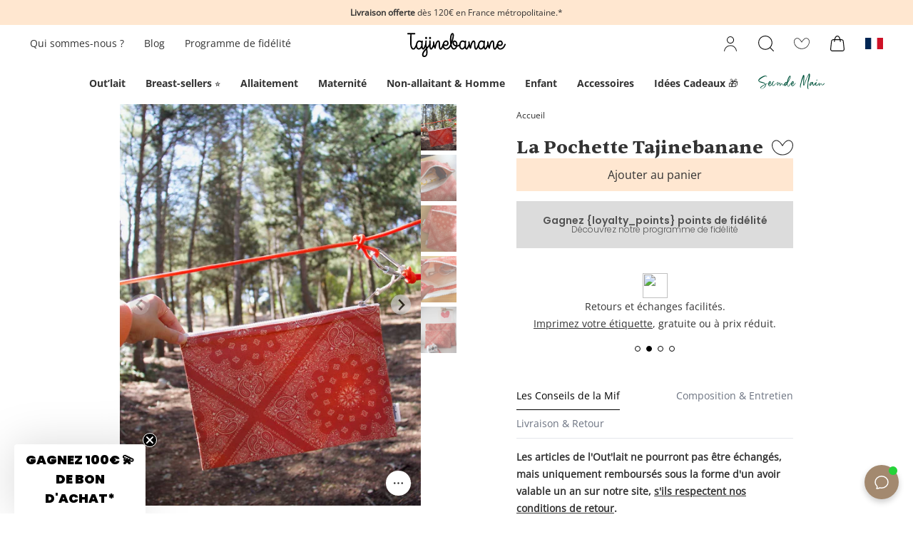

--- FILE ---
content_type: image/svg+xml
request_url: https://tajinebanane.fr/cdn/shop/files/Tajinebanane-Vector-LineIcons-CareInstructions-Outlined-41.svg?v=4799395808812334552
body_size: 1677
content:
<svg xml:space="preserve" style="enable-background:new 0 0 100 100;" viewBox="0 0 100 100" y="0px" x="0px" xmlns:xlink="http://www.w3.org/1999/xlink" xmlns="http://www.w3.org/2000/svg" id="Layer_1" version="1.1">
<g>
	<path d="M29.396,75.858c0.434-0.106,0.804-0.262,1.111-0.467c0.307-0.205,0.589-0.487,0.847-0.845
		c0.258-0.357,0.47-0.81,0.635-1.354c0.165-0.547,0.248-1.173,0.248-1.879c0-0.83-0.122-1.567-0.365-2.213
		c-0.243-0.646-0.61-1.175-1.101-1.59c-0.376-0.321-0.831-0.544-1.365-0.666c-0.381-0.09-0.933-0.134-1.657-0.134h-3.206v9.306
		h3.358C28.465,76.016,28.963,75.963,29.396,75.858z M25.775,74.919v-7.109h1.955c0.732,0,1.263,0.062,1.593,0.189
		c0.457,0.178,0.845,0.528,1.165,1.051c0.32,0.522,0.479,1.271,0.479,2.244c0,0.702-0.082,1.3-0.244,1.793
		c-0.163,0.493-0.391,0.886-0.683,1.178c-0.208,0.207-0.485,0.368-0.835,0.482c-0.349,0.114-0.83,0.172-1.444,0.172H25.775z"></path>
	<path d="M40.787,75.6c0.698-0.383,1.238-0.946,1.619-1.691c0.381-0.745,0.571-1.589,0.571-2.533c0-0.931-0.181-1.763-0.542-2.497
		c-0.362-0.734-0.888-1.307-1.578-1.718c-0.69-0.41-1.464-0.615-2.323-0.615c-1.312,0-2.382,0.437-3.212,1.311
		c-0.83,0.874-1.244,2.083-1.244,3.628c0,0.816,0.178,1.591,0.533,2.323c0.355,0.732,0.878,1.31,1.568,1.732
		c0.69,0.424,1.473,0.635,2.349,0.635C39.335,76.174,40.089,75.983,40.787,75.6z M36.252,74.153
		c-0.604-0.646-0.905-1.528-0.905-2.65c0-1.4,0.314-2.4,0.943-2.999c0.628-0.599,1.378-0.897,2.25-0.897
		c0.614,0,1.167,0.155,1.66,0.466c0.493,0.312,0.867,0.749,1.123,1.314c0.256,0.564,0.384,1.226,0.384,1.983
		c0,1.197-0.299,2.122-0.898,2.773c-0.599,0.652-1.362,0.979-2.289,0.979C37.611,75.122,36.854,74.798,36.252,74.153z"></path>
	<polygon points="50.466,66.71 49.203,66.71 49.203,76.016 50.384,76.016 50.384,68.704 55.271,76.016 56.535,76.016 56.535,66.71 
		55.354,66.71 55.354,74.016"></polygon>
	<path d="M67.078,73.909c0.381-0.745,0.571-1.589,0.571-2.533c0-0.931-0.181-1.763-0.543-2.497
		c-0.362-0.734-0.888-1.307-1.578-1.718c-0.69-0.41-1.464-0.615-2.323-0.615c-1.312,0-2.382,0.437-3.212,1.311
		c-0.83,0.874-1.244,2.083-1.244,3.628c0,0.816,0.178,1.591,0.533,2.323c0.355,0.732,0.878,1.31,1.568,1.732
		c0.69,0.424,1.473,0.635,2.349,0.635c0.808,0,1.561-0.191,2.26-0.574C66.157,75.217,66.697,74.654,67.078,73.909z M65.481,74.143
		c-0.599,0.652-1.362,0.979-2.288,0.979c-0.91,0-1.667-0.323-2.269-0.969c-0.604-0.646-0.905-1.528-0.905-2.65
		c0-1.4,0.314-2.4,0.943-2.999c0.628-0.599,1.378-0.897,2.25-0.897c0.614,0,1.167,0.155,1.66,0.466
		c0.493,0.312,0.867,0.749,1.123,1.314c0.256,0.564,0.384,1.226,0.384,1.983C66.379,72.567,66.08,73.492,65.481,74.143z"></path>
	<polygon points="73.355,76.016 73.355,67.809 76.434,67.809 76.434,66.71 69.058,66.71 69.058,67.809 72.123,67.809 72.123,76.016"></polygon>
	<polygon points="7.995,80.809 11.061,80.809 11.061,89.016 12.292,89.016 12.292,80.809 15.371,80.809 15.371,79.71 7.995,79.71"></polygon>
	<path d="M23,85.081c0,1.168-0.192,1.957-0.578,2.367c-0.385,0.411-1.03,0.616-1.936,0.616c-0.529,0-0.976-0.104-1.343-0.312
		c-0.366-0.207-0.624-0.502-0.774-0.885c-0.15-0.383-0.225-0.979-0.225-1.787v-5.37h-1.231v5.376c0,0.986,0.119,1.764,0.356,2.333
		c0.237,0.569,0.633,1.004,1.187,1.305c0.554,0.301,1.267,0.45,2.139,0.45c0.897,0,1.622-0.172,2.174-0.517
		c0.552-0.345,0.934-0.793,1.146-1.343c0.211-0.55,0.317-1.293,0.317-2.229V79.71H23V85.081z"></path>
	<path d="M31.5,86.185c-0.224,0.656-0.389,1.153-0.495,1.491c-0.093-0.305-0.241-0.764-0.444-1.377l-2.203-6.589h-1.854v9.306h1.187
		v-7.922l2.691,7.922h1.111l2.704-7.789v7.789h1.187V79.71h-1.657L31.5,86.185z"></path>
	<path d="M42.855,84.065c0.436-0.216,0.762-0.499,0.978-0.851c0.216-0.352,0.324-0.726,0.324-1.124c0-0.427-0.122-0.836-0.365-1.228
		c-0.243-0.392-0.58-0.682-1.009-0.87c-0.43-0.188-1-0.282-1.711-0.282h-3.491v9.306h3.548c0.592,0,1.093-0.052,1.502-0.155
		c0.408-0.104,0.747-0.257,1.018-0.46c0.271-0.203,0.498-0.492,0.683-0.867c0.184-0.374,0.276-0.779,0.276-1.215
		c0-0.542-0.151-1.012-0.454-1.41C43.851,84.511,43.418,84.23,42.855,84.065z M38.812,80.809h1.86c0.668,0,1.141,0.043,1.415,0.13
		c0.275,0.087,0.487,0.247,0.635,0.482c0.148,0.234,0.222,0.507,0.222,0.815c0,0.326-0.08,0.597-0.238,0.812
		c-0.159,0.216-0.395,0.37-0.708,0.463c-0.237,0.072-0.628,0.108-1.174,0.108h-2.012V80.809z M43.147,87.102
		c-0.123,0.227-0.279,0.399-0.47,0.518c-0.19,0.118-0.427,0.203-0.711,0.254c-0.161,0.029-0.44,0.045-0.838,0.045h-2.317v-3.199
		h2.152c0.592,0,1.046,0.052,1.362,0.155c0.315,0.104,0.562,0.283,0.739,0.539c0.178,0.256,0.267,0.558,0.267,0.905
		C43.332,86.615,43.27,86.876,43.147,87.102z"></path>
	<polygon points="47.743,79.71 46.512,79.71 46.512,89.016 52.326,89.016 52.326,87.919 47.743,87.919"></polygon>
	<polygon points="55.309,84.751 60.457,84.751 60.457,83.659 55.309,83.659 55.309,80.809 60.806,80.809 60.806,79.71 54.078,79.71 
		54.078,89.016 61.022,89.016 61.022,87.919 55.309,87.919"></polygon>
	<path d="M72.042,80.51c-0.377-0.321-0.832-0.544-1.365-0.666c-0.381-0.09-0.933-0.134-1.657-0.134h-3.206v9.306h3.358
		c0.563,0,1.061-0.053,1.495-0.158c0.434-0.106,0.804-0.262,1.111-0.467c0.307-0.205,0.589-0.487,0.847-0.845s0.47-0.81,0.635-1.354
		c0.165-0.547,0.248-1.173,0.248-1.879c0-0.83-0.122-1.567-0.365-2.213C72.9,81.455,72.533,80.925,72.042,80.51z M71.995,86.086
		c-0.163,0.493-0.391,0.886-0.683,1.178c-0.207,0.207-0.485,0.368-0.835,0.482c-0.349,0.114-0.83,0.172-1.444,0.172h-1.987v-7.109
		h1.955c0.732,0,1.263,0.062,1.593,0.189c0.457,0.178,0.845,0.528,1.165,1.051c0.32,0.522,0.479,1.271,0.479,2.244
		C72.239,84.996,72.157,85.593,71.995,86.086z"></path>
	<path d="M81.043,85.246c-0.17-0.152-0.417-0.307-0.743-0.464c0.893-0.122,1.553-0.41,1.98-0.863
		c0.427-0.452,0.641-1.009,0.641-1.669c0-0.512-0.129-0.979-0.387-1.403c-0.258-0.423-0.603-0.718-1.035-0.885
		s-1.062-0.251-1.892-0.251h-4.126v9.306h1.231v-4.133h1.428c0.317,0,0.546,0.016,0.686,0.045c0.19,0.047,0.378,0.129,0.562,0.248
		c0.185,0.118,0.393,0.325,0.625,0.621c0.233,0.297,0.529,0.725,0.889,1.283l1.232,1.936h1.549l-1.619-2.533
		C81.743,85.989,81.403,85.576,81.043,85.246z M79.361,83.817h-2.647v-3.078h2.945c0.69,0,1.194,0.142,1.514,0.426
		c0.319,0.283,0.479,0.645,0.479,1.085c0,0.301-0.082,0.579-0.247,0.835c-0.165,0.256-0.406,0.442-0.724,0.559
		C80.364,83.759,79.924,83.817,79.361,83.817z"></path>
	<path d="M91.008,79.71l-1.803,2.735c-0.398,0.609-0.736,1.158-1.016,1.645c-0.292-0.524-0.607-1.05-0.946-1.574L85.41,79.71h-1.498
		l3.586,5.364v3.941h1.231v-3.941l3.713-5.364H91.008z"></path>
	<path d="M74.834,61.667c0.552,0,1-0.448,1-1v-7.198l12.629,8.042c0.167,0.106,0.353,0.156,0.536,0.156
		c0.331,0,0.654-0.164,0.845-0.463c0.296-0.466,0.159-1.084-0.307-1.381l-13.704-8.726V20.569l13.704-8.726
		c0.466-0.297,0.603-0.915,0.307-1.381c-0.297-0.465-0.914-0.604-1.381-0.307l-12.629,8.042V11c0-0.552-0.448-1-1-1H25.167
		c-0.552,0-1,0.448-1,1v7.198l-12.629-8.042c-0.466-0.297-1.084-0.159-1.381,0.307c-0.296,0.466-0.159,1.084,0.307,1.381
		l13.704,8.726v30.528l-13.704,8.726c-0.466,0.297-0.603,0.915-0.307,1.381c0.191,0.299,0.514,0.463,0.845,0.463
		c0.184,0,0.37-0.05,0.536-0.156l12.629-8.042v7.198c0,0.552,0.448,1,1,1H74.834z M73.834,49.824l-6.578-4.189
		c1.651-2.896,2.608-6.236,2.608-9.801c0-3.565-0.957-6.906-2.608-9.802l6.578-4.189V49.824z M48.138,35.833L34.43,44.562
		c-1.454-2.584-2.293-5.558-2.293-8.729c0-3.171,0.839-6.145,2.294-8.729L48.138,35.833z M35.513,25.423
		C38.759,20.918,44.036,17.97,50,17.97s11.241,2.949,14.487,7.453L50,34.647L35.513,25.423z M50,37.019l14.487,9.225
		c-3.246,4.505-8.523,7.453-14.487,7.453s-11.241-2.949-14.487-7.453L50,37.019z M51.862,35.833l13.708-8.729
		c1.454,2.584,2.294,5.558,2.294,8.729c0,3.17-0.839,6.145-2.293,8.729L51.862,35.833z M26.167,12h47.667v7.472l-7.657,4.876
		C62.573,19.287,56.672,15.97,50,15.97s-12.573,3.317-16.176,8.377l-7.657-4.876V12z M26.167,21.843l6.578,4.189
		c-1.652,2.896-2.609,6.236-2.609,9.802c0,3.565,0.957,6.906,2.608,9.801l-6.578,4.189V21.843z M26.167,52.195l7.657-4.875
		c3.604,5.061,9.505,8.378,16.177,8.378s12.573-3.317,16.177-8.378l7.657,4.875v7.472H26.167V52.195z"></path>
</g>
</svg>


--- FILE ---
content_type: image/svg+xml
request_url: https://tajinebanane.fr/cdn/shop/files/Tajinebanane-Vector-LineIcons-CareInstructions-Outlined-101.svg?v=7013151484342111753
body_size: 121
content:
<svg xml:space="preserve" style="enable-background:new 0 0 100 100;" viewBox="0 0 100 100" y="0px" x="0px" xmlns:xlink="http://www.w3.org/1999/xlink" xmlns="http://www.w3.org/2000/svg" id="Layer_1" version="1.1">
<g>
	<g>
		<path d="M89.1,6.6c-0.5-0.1-1,0.3-1.1,0.9l-1.7,13.3c-4.6,0.2-7.1,2.6-9.3,4.7c-2.2,2.1-4.3,4.2-8.5,4.2c-4.2,0-6.3-2-8.5-4.2
			c-2.3-2.2-4.9-4.7-9.9-4.7c-5,0-7.6,2.5-9.9,4.7c-2.2,2.1-4.3,4.2-8.5,4.2s-6.3-2-8.5-4.2c-2.2-2.1-4.7-4.5-9.3-4.7L12,7.4
			c-0.1-0.5-0.6-0.9-1.1-0.9C10.3,6.6,9.9,7.1,10,7.7l10,78c0.1,0.5,0.5,0.9,1,0.9h58c0.5,0,0.9-0.4,1-0.9l10-78
			C90.1,7.1,89.7,6.6,89.1,6.6z M78.1,84.6H21.9L14,22.7c3.6,0.3,5.6,2.1,7.7,4.1c2.3,2.2,4.9,4.7,9.9,4.7s7.6-2.5,9.9-4.7
			c2.2-2.1,4.3-4.2,8.5-4.2c4.2,0,6.3,2,8.5,4.2c2.3,2.2,4.9,4.7,9.9,4.7c5,0,7.6-2.5,9.9-4.7c2.1-2,4-3.8,7.7-4.1L78.1,84.6z"></path>
		<path d="M44.4,54.2c0.9-0.4,1.6-1,2.1-1.7c0.5-0.7,0.7-1.5,0.7-2.4c0-0.9-0.2-1.8-0.7-2.6c-0.5-0.8-1.2-1.5-2.1-1.9
			c-0.9-0.5-1.9-0.7-3-0.7c-1.6,0-2.9,0.5-4,1.4c-1.1,0.9-1.8,2.2-2.1,3.8l2.5,0.4c0.2-1.2,0.6-2.1,1.2-2.7c0.6-0.6,1.4-0.9,2.4-0.9
			c1,0,1.8,0.3,2.4,0.9c0.6,0.6,0.9,1.3,0.9,2.2c0,1.1-0.4,2-1.3,2.5s-1.8,0.8-2.8,0.8c-0.1,0-0.2,0-0.4,0l-0.3,2.2
			c0.7-0.2,1.3-0.3,1.7-0.3c1.1,0,2.1,0.4,2.8,1.1c0.7,0.7,1.1,1.7,1.1,2.8c0,1.2-0.4,2.2-1.2,3c-0.8,0.8-1.8,1.2-2.9,1.2
			c-1,0-1.8-0.3-2.5-0.9c-0.7-0.6-1.2-1.6-1.4-3L35,59.8c0.2,1.7,0.8,3,2,4.1c1.2,1,2.6,1.6,4.4,1.6c2,0,3.6-0.6,4.8-1.8
			c1.3-1.2,1.9-2.7,1.9-4.5c0-1.3-0.3-2.4-1-3.2C46.5,55,45.6,54.5,44.4,54.2z"></path>
		<path d="M63.1,47.4c-0.5-0.8-1.2-1.4-2-1.9c-0.8-0.4-1.8-0.6-2.8-0.6c-1.5,0-2.7,0.4-3.6,1.2s-1.7,1.9-2.2,3.3
			c-0.5,1.4-0.7,3.4-0.7,5.7c0,3.8,0.7,6.5,2,8.1c1.1,1.4,2.6,2.1,4.6,2.1c1.5,0,2.7-0.4,3.6-1.2c1-0.8,1.7-1.9,2.2-3.4
			c0.5-1.4,0.7-3.3,0.7-5.7c0-2-0.2-3.6-0.5-4.7C64,49.3,63.6,48.3,63.1,47.4z M61.1,61.7c-0.8,1.1-1.7,1.6-2.9,1.6
			s-2.1-0.5-2.9-1.6c-0.8-1.1-1.2-3.3-1.2-6.6s0.4-5.5,1.3-6.8c0.7-1,1.6-1.4,2.7-1.4c1.1,0,2.1,0.5,2.9,1.6
			c0.8,1.1,1.2,3.3,1.2,6.6C62.3,58.4,61.9,60.6,61.1,61.7z"></path>
	</g>
	<path d="M25.4,93.4h49.1c0.6,0,1-0.4,1-1c0-0.6-0.4-1-1-1H25.4c-0.6,0-1,0.4-1,1C24.4,93,24.9,93.4,25.4,93.4z"></path>
</g>
</svg>


--- FILE ---
content_type: image/svg+xml
request_url: https://tajinebanane.fr/cdn/shop/files/Tajinebanane-Vector-LineIcons-CareInstructions-Outlined-46.svg?v=3649197162037680125
body_size: 949
content:
<svg xml:space="preserve" style="enable-background:new 0 0 100 100;" viewBox="0 0 100 100" y="0px" x="0px" xmlns:xlink="http://www.w3.org/1999/xlink" xmlns="http://www.w3.org/2000/svg" id="Layer_1" version="1.1">
<g>
	<path d="M89.537,59.823l-6.779-4.316l-6.487-35.216l13.266-8.447c0.466-0.297,0.603-0.915,0.307-1.381
		c-0.297-0.466-0.918-0.604-1.381-0.307L75.88,18.168l-1.354-7.35C74.439,10.344,74.025,10,73.543,10H27.595c-0.553,0-1,0.448-1,1
		s0.447,1,1,1H72.71l1.35,7.327l-10.12,6.444H45.93c-2.736,0-5.393,0.446-7.912,1.247L11.537,10.156
		c-0.467-0.295-1.084-0.159-1.381,0.307c-0.297,0.466-0.159,1.084,0.307,1.381l25.193,16.042
		c-7.306,3.117-13.083,9.459-15.306,17.502l-2.617,9.805l-7.271,4.63c-0.466,0.297-0.604,0.915-0.307,1.381
		c0.19,0.299,0.515,0.463,0.845,0.463c0.184,0,0.37-0.05,0.536-0.156l5.434-3.46l-0.629,2.359c-0.08,0.3-0.017,0.621,0.173,0.867
		c0.189,0.246,0.482,0.391,0.793,0.391h65.385c0.297,0,0.578-0.132,0.769-0.36c0.189-0.228,0.269-0.529,0.215-0.821l-0.422-2.292
		l5.209,3.317c0.167,0.106,0.353,0.156,0.536,0.156c0.33,0,0.654-0.164,0.845-0.463C90.141,60.738,90.003,60.12,89.537,59.823z
		 M74.451,21.45l0.796,4.321h-7.582L74.451,21.45z M64.524,27.771h11.091l4.839,26.268L51.862,35.833L64.524,27.771z M45.93,27.771
		h14.87L50,34.647l-9.725-6.192C42.102,28.015,43.995,27.771,45.93,27.771z M22.28,45.912c2.186-7.91,8.09-14.043,15.461-16.699
		l10.397,6.62L20.227,53.605L22.28,45.912z M18.609,59.667l0.855-3.204L50,37.019l30.949,19.707l0.542,2.94H18.609z"></path>
	<path d="M30.771,67.51c-0.377-0.321-0.832-0.544-1.365-0.666c-0.381-0.09-0.933-0.134-1.656-0.134h-3.206v9.306h3.358
		c0.562,0,1.061-0.053,1.494-0.158c0.435-0.106,0.805-0.262,1.111-0.467c0.307-0.205,0.589-0.487,0.848-0.845
		c0.258-0.357,0.47-0.81,0.635-1.354c0.165-0.547,0.247-1.173,0.247-1.879c0-0.83-0.121-1.567-0.365-2.213
		C31.629,68.455,31.262,67.925,30.771,67.51z M30.724,73.086c-0.163,0.493-0.391,0.886-0.683,1.178
		c-0.207,0.207-0.485,0.368-0.835,0.482c-0.349,0.114-0.83,0.172-1.443,0.172h-1.987v-7.109h1.955c0.732,0,1.264,0.062,1.594,0.189
		c0.457,0.178,0.845,0.528,1.164,1.051c0.32,0.522,0.479,1.271,0.479,2.244C30.968,71.996,30.887,72.593,30.724,73.086z"></path>
	<path d="M40.787,75.6c0.698-0.383,1.238-0.946,1.619-1.691c0.381-0.745,0.571-1.589,0.571-2.533c0-0.931-0.182-1.763-0.543-2.497
		c-0.362-0.734-0.888-1.307-1.577-1.718c-0.69-0.41-1.465-0.615-2.323-0.615c-1.312,0-2.383,0.437-3.212,1.311
		c-0.83,0.874-1.244,2.083-1.244,3.628c0,0.816,0.178,1.591,0.533,2.323c0.356,0.732,0.878,1.31,1.567,1.732
		c0.69,0.424,1.473,0.635,2.349,0.635C39.336,76.174,40.089,75.983,40.787,75.6z M36.252,74.153
		c-0.604-0.646-0.904-1.528-0.904-2.65c0-1.4,0.313-2.4,0.942-2.999c0.628-0.599,1.379-0.897,2.25-0.897
		c0.614,0,1.167,0.155,1.66,0.466c0.493,0.312,0.867,0.749,1.123,1.314c0.257,0.564,0.385,1.226,0.385,1.983
		c0,1.197-0.3,2.122-0.898,2.773c-0.599,0.652-1.361,0.979-2.288,0.979C37.611,75.122,36.854,74.798,36.252,74.153z"></path>
	<polygon points="55.271,76.016 56.535,76.016 56.535,66.71 55.354,66.71 55.354,74.016 50.467,66.71 49.203,66.71 49.203,76.016 
		50.384,76.016 50.384,68.704"></polygon>
	<path d="M65.529,67.161c-0.69-0.41-1.465-0.615-2.323-0.615c-1.312,0-2.383,0.437-3.212,1.311c-0.83,0.874-1.244,2.083-1.244,3.628
		c0,0.816,0.178,1.591,0.533,2.323c0.355,0.732,0.878,1.31,1.567,1.732c0.69,0.424,1.473,0.635,2.349,0.635
		c0.809,0,1.561-0.191,2.26-0.574c0.698-0.383,1.238-0.946,1.619-1.691c0.381-0.745,0.571-1.589,0.571-2.533
		c0-0.931-0.182-1.763-0.543-2.497C66.744,68.144,66.219,67.572,65.529,67.161z M65.481,74.143
		c-0.599,0.652-1.361,0.979-2.288,0.979c-0.91,0-1.667-0.323-2.27-0.969c-0.604-0.646-0.904-1.528-0.904-2.65
		c0-1.4,0.314-2.4,0.942-2.999c0.628-0.599,1.379-0.897,2.25-0.897c0.614,0,1.167,0.155,1.66,0.466
		c0.493,0.312,0.867,0.749,1.123,1.314c0.257,0.564,0.385,1.226,0.385,1.983C66.38,72.567,66.08,73.492,65.481,74.143z"></path>
	<polygon points="69.058,67.809 72.124,67.809 72.124,76.016 73.355,76.016 73.355,67.809 76.434,67.809 76.434,66.71 69.058,66.71"></polygon>
	<rect height="9.306" width="1.231" y="79.71" x="34.183"></rect>
	<path d="M43.685,85.246c-0.169-0.152-0.417-0.307-0.742-0.464c0.893-0.122,1.553-0.41,1.98-0.863
		c0.427-0.452,0.641-1.009,0.641-1.669c0-0.512-0.129-0.979-0.387-1.403c-0.259-0.423-0.604-0.718-1.035-0.885
		c-0.432-0.167-1.061-0.251-1.892-0.251h-4.126v9.306h1.231v-4.133h1.429c0.317,0,0.546,0.016,0.686,0.045
		c0.19,0.047,0.378,0.129,0.562,0.248c0.184,0.118,0.392,0.325,0.625,0.621c0.233,0.297,0.529,0.725,0.889,1.283l1.231,1.936h1.549
		l-1.618-2.533C44.385,85.989,44.045,85.576,43.685,85.246z M42.003,83.817h-2.647v-3.078h2.945c0.69,0,1.194,0.142,1.515,0.426
		c0.319,0.283,0.479,0.645,0.479,1.085c0,0.301-0.082,0.579-0.247,0.835c-0.165,0.256-0.406,0.442-0.724,0.559
		C43.006,83.759,42.565,83.817,42.003,83.817z"></path>
	<path d="M54.418,80.161c-0.69-0.41-1.464-0.615-2.323-0.615c-1.312,0-2.382,0.437-3.212,1.311
		c-0.829,0.874-1.244,2.083-1.244,3.628c0,0.816,0.178,1.591,0.533,2.323c0.355,0.732,0.878,1.31,1.568,1.732
		c0.689,0.424,1.473,0.635,2.349,0.635c0.808,0,1.562-0.191,2.26-0.574c0.698-0.383,1.237-0.946,1.618-1.691
		c0.381-0.745,0.571-1.589,0.571-2.533c0-0.931-0.181-1.763-0.542-2.497C55.634,81.144,55.108,80.572,54.418,80.161z M54.371,87.143
		c-0.6,0.652-1.362,0.979-2.289,0.979c-0.909,0-1.666-0.323-2.269-0.969c-0.603-0.646-0.905-1.528-0.905-2.65
		c0-1.4,0.314-2.4,0.943-2.999c0.628-0.599,1.378-0.897,2.25-0.897c0.613,0,1.167,0.155,1.66,0.466
		c0.492,0.312,0.867,0.749,1.123,1.314c0.256,0.564,0.384,1.226,0.384,1.983C55.269,85.567,54.97,86.492,54.371,87.143z"></path>
	<polygon points="64.783,87.016 59.895,79.71 58.633,79.71 58.633,89.016 59.813,89.016 59.813,81.704 64.701,89.016 65.964,89.016 
		65.964,79.71 64.783,79.71"></polygon>
</g>
</svg>


--- FILE ---
content_type: image/svg+xml
request_url: https://tajinebanane.fr/cdn/shop/files/Tajinebanane-Vector-LineIcons-CareInstructions-Outlined-43.svg?v=5952925811163874918
body_size: 1296
content:
<svg xml:space="preserve" style="enable-background:new 0 0 100 100;" viewBox="0 0 100 100" y="0px" x="0px" xmlns:xlink="http://www.w3.org/1999/xlink" xmlns="http://www.w3.org/2000/svg" id="Layer_1" version="1.1">
<g>
	<path d="M89.537,59.823l-14.78-9.411L62.12,29.301l27.417-17.458c0.466-0.297,0.603-0.915,0.307-1.381
		c-0.297-0.465-0.915-0.604-1.381-0.307l-27.37,17.428L50.858,10.486c-0.361-0.604-1.354-0.604-1.716,0L38.907,27.584l-27.37-17.428
		c-0.467-0.297-1.083-0.159-1.381,0.307c-0.296,0.466-0.159,1.084,0.307,1.381L37.88,29.301l-12.636,21.11l-14.78,9.411
		c-0.466,0.297-0.603,0.915-0.307,1.381c0.191,0.299,0.514,0.463,0.845,0.463c0.184,0,0.37-0.05,0.536-0.156l11.412-7.267
		l-3.537,5.909c-0.185,0.309-0.189,0.693-0.012,1.007c0.178,0.313,0.51,0.507,0.87,0.507h59.46c0.36,0,0.692-0.193,0.87-0.507
		c0.177-0.313,0.173-0.698-0.012-1.007l-3.537-5.909l11.412,7.267c0.167,0.106,0.353,0.156,0.536,0.156
		c0.331,0,0.654-0.164,0.845-0.463C90.14,60.738,90.003,60.12,89.537,59.823z M70.99,48.013l-19.128-12.18l8.571-5.457L70.99,48.013
		z M50,12.947l9.405,15.712L50,34.647l-9.405-5.989L50,12.947z M39.567,30.376l8.571,5.457L29.01,48.013L39.567,30.376z
		 M77.966,59.667H22.034l4.682-7.821L50,37.019l23.284,14.826L77.966,59.667z"></path>
	<path d="M30.771,67.51c-0.377-0.321-0.832-0.544-1.365-0.666c-0.381-0.09-0.933-0.134-1.657-0.134h-3.206v9.306h3.358
		c0.563,0,1.061-0.053,1.495-0.158c0.434-0.106,0.804-0.262,1.111-0.467c0.307-0.205,0.589-0.487,0.847-0.845
		c0.258-0.357,0.47-0.81,0.635-1.354c0.165-0.547,0.248-1.173,0.248-1.879c0-0.83-0.122-1.567-0.365-2.213
		C31.629,68.455,31.262,67.925,30.771,67.51z M30.724,73.086c-0.163,0.493-0.391,0.886-0.683,1.178
		c-0.208,0.207-0.485,0.368-0.835,0.482c-0.349,0.114-0.83,0.172-1.444,0.172h-1.987v-7.109h1.955c0.732,0,1.263,0.062,1.593,0.189
		c0.457,0.178,0.845,0.528,1.165,1.051c0.32,0.522,0.479,1.271,0.479,2.244C30.968,71.996,30.886,72.593,30.724,73.086z"></path>
	<path d="M36.179,75.54c0.69,0.424,1.473,0.635,2.349,0.635c0.808,0,1.562-0.191,2.26-0.574c0.698-0.383,1.238-0.946,1.619-1.691
		c0.381-0.745,0.571-1.589,0.571-2.533c0-0.931-0.181-1.763-0.542-2.497c-0.362-0.734-0.888-1.307-1.578-1.718
		c-0.69-0.41-1.464-0.615-2.323-0.615c-1.312,0-2.382,0.437-3.212,1.311c-0.83,0.874-1.244,2.083-1.244,3.628
		c0,0.816,0.178,1.591,0.533,2.323C34.966,74.54,35.489,75.117,36.179,75.54z M36.29,68.503c0.628-0.599,1.378-0.897,2.25-0.897
		c0.614,0,1.167,0.155,1.66,0.466c0.493,0.312,0.867,0.749,1.123,1.314c0.256,0.564,0.384,1.226,0.384,1.983
		c0,1.197-0.299,2.122-0.898,2.773c-0.599,0.652-1.362,0.979-2.289,0.979c-0.91,0-1.667-0.323-2.269-0.969
		c-0.604-0.646-0.905-1.528-0.905-2.65C35.347,70.102,35.661,69.102,36.29,68.503z"></path>
	<polygon points="55.271,76.016 56.535,76.016 56.535,66.71 55.354,66.71 55.354,74.016 50.466,66.71 49.203,66.71 49.203,76.016 
		50.384,76.016 50.384,68.704"></polygon>
	<path d="M65.529,67.161c-0.69-0.41-1.464-0.615-2.323-0.615c-1.312,0-2.382,0.437-3.212,1.311c-0.83,0.874-1.244,2.083-1.244,3.628
		c0,0.816,0.178,1.591,0.533,2.323c0.355,0.732,0.878,1.31,1.568,1.732c0.69,0.424,1.473,0.635,2.349,0.635
		c0.808,0,1.561-0.191,2.26-0.574c0.698-0.383,1.238-0.946,1.619-1.691c0.381-0.745,0.571-1.589,0.571-2.533
		c0-0.931-0.181-1.763-0.543-2.497C66.744,68.144,66.219,67.572,65.529,67.161z M65.481,74.143
		c-0.599,0.652-1.362,0.979-2.288,0.979c-0.91,0-1.667-0.323-2.269-0.969c-0.604-0.646-0.905-1.528-0.905-2.65
		c0-1.4,0.314-2.4,0.943-2.999c0.628-0.599,1.378-0.897,2.25-0.897c0.614,0,1.167,0.155,1.66,0.466
		c0.493,0.312,0.867,0.749,1.123,1.314c0.256,0.564,0.384,1.226,0.384,1.983C66.379,72.567,66.08,73.492,65.481,74.143z"></path>
	<polygon points="69.058,67.809 72.123,67.809 72.123,76.016 73.355,76.016 73.355,67.809 76.434,67.809 76.434,66.71 69.058,66.71"></polygon>
	<path d="M28.917,84.065c0.436-0.216,0.762-0.499,0.978-0.851c0.216-0.352,0.324-0.726,0.324-1.124c0-0.427-0.122-0.836-0.365-1.228
		c-0.243-0.392-0.58-0.682-1.009-0.87c-0.43-0.188-1-0.282-1.711-0.282h-3.491v9.306h3.548c0.592,0,1.093-0.052,1.502-0.155
		c0.408-0.104,0.747-0.257,1.018-0.46c0.271-0.203,0.498-0.492,0.683-0.867c0.184-0.374,0.276-0.779,0.276-1.215
		c0-0.542-0.151-1.012-0.454-1.41C29.913,84.511,29.48,84.23,28.917,84.065z M24.874,80.809h1.86c0.668,0,1.141,0.043,1.416,0.13
		c0.275,0.087,0.487,0.247,0.635,0.482c0.148,0.234,0.222,0.507,0.222,0.815c0,0.326-0.08,0.597-0.238,0.812
		c-0.159,0.216-0.395,0.37-0.708,0.463c-0.237,0.072-0.628,0.108-1.174,0.108h-2.012V80.809z M29.209,87.102
		c-0.123,0.227-0.279,0.399-0.47,0.518c-0.19,0.118-0.427,0.203-0.711,0.254c-0.161,0.029-0.44,0.045-0.838,0.045h-2.317v-3.199
		h2.152c0.592,0,1.046,0.052,1.362,0.155c0.315,0.104,0.562,0.283,0.739,0.539c0.178,0.256,0.267,0.558,0.267,0.905
		C29.394,86.615,29.332,86.876,29.209,87.102z"></path>
	<polygon points="34.065,79.71 32.833,79.71 32.833,89.016 38.648,89.016 38.648,87.919 34.065,87.919"></polygon>
	<polygon points="41.891,84.751 47.039,84.751 47.039,83.659 41.891,83.659 41.891,80.809 47.388,80.809 47.388,79.71 40.66,79.71 
		40.66,89.016 47.604,89.016 47.604,87.919 41.891,87.919"></polygon>
	<path d="M52.377,79.71l-3.574,9.306h1.308l1.022-2.818h3.891l1.086,2.818h1.403l-3.809-9.306H52.377z M51.488,85.195l1.022-2.729
		c0.216-0.588,0.383-1.181,0.501-1.777c0.144,0.504,0.364,1.146,0.66,1.93l0.971,2.577H51.488z"></path>
	<path d="M64.685,87.524c-0.478,0.398-1.062,0.598-1.752,0.598c-0.567,0-1.094-0.146-1.581-0.438
		c-0.487-0.292-0.845-0.733-1.076-1.323c-0.231-0.591-0.346-1.281-0.346-2.072c0-0.614,0.097-1.21,0.292-1.787
		c0.195-0.578,0.532-1.038,1.013-1.381c0.48-0.343,1.078-0.514,1.793-0.514c0.622,0,1.138,0.154,1.549,0.463
		c0.411,0.309,0.724,0.802,0.939,1.479l1.212-0.285c-0.249-0.859-0.692-1.525-1.327-2c-0.635-0.474-1.417-0.711-2.349-0.711
		c-0.821,0-1.573,0.188-2.257,0.562c-0.683,0.374-1.21,0.922-1.58,1.644c-0.371,0.722-0.556,1.567-0.556,2.536
		c0,0.889,0.164,1.721,0.492,2.494c0.328,0.775,0.806,1.366,1.435,1.774c0.628,0.408,1.444,0.612,2.447,0.612
		c0.969,0,1.789-0.265,2.459-0.796c0.671-0.531,1.135-1.303,1.394-2.313l-1.231-0.312C65.486,86.537,65.163,87.127,64.685,87.524z"></path>
	<polygon points="75.031,83.532 70.194,83.532 70.194,79.71 68.962,79.71 68.962,89.016 70.194,89.016 70.194,84.629 75.031,84.629 
		75.031,89.016 76.262,89.016 76.262,79.71 75.031,79.71"></polygon>
</g>
</svg>


--- FILE ---
content_type: text/javascript; charset=utf-8
request_url: https://tajinebanane.fr/products/mini-pochette-tajinebanane.js
body_size: 923
content:
{"id":7799064658083,"title":"La Pochette Tajinebanane","handle":"mini-pochette-tajinebanane","description":"\u003cp\u003e\u003cmeta charset=\"utf-8\"\u003eVous pouvez rêver qu’iel soit astronaute ou bien avocat... Ou encore qu’iel soit peintre ou bien danceur.euse... Vous pouvez l'imaginer faire de longues études ou travailler encore jeune adolescent.e de ses mains... \u003cbr\u003eVous pouvez rêver sa vie mais elle ne se dessinera qu'avec leurs crayons et leurs couleurs. En réalité c'est probablement cet arc-en-ciel des possibles qui donne au futur de nos enfants toute sa valeur...\u003c\/p\u003e","published_at":"2026-01-06T17:29:17+01:00","created_at":"2022-08-03T16:03:07+02:00","vendor":"Tajinebanane","type":"Divers Accessoires","tags":["icon:Tajinebanane-Vector-LineIcons-CareInstructions-Outlined-101","icon:Tajinebanane-Vector-LineIcons-CareInstructions-Outlined-35","icon:Tajinebanane-Vector-LineIcons-CareInstructions-Outlined-41","icon:Tajinebanane-Vector-LineIcons-CareInstructions-Outlined-43","icon:Tajinebanane-Vector-LineIcons-CareInstructions-Outlined-44","icon:Tajinebanane-Vector-LineIcons-CareInstructions-Outlined-46","outlait"],"price":1500,"price_min":1500,"price_max":1500,"available":true,"price_varies":false,"compare_at_price":3500,"compare_at_price_min":3500,"compare_at_price_max":3500,"compare_at_price_varies":false,"variants":[{"id":42767953494179,"title":"Default Title","option1":"Default Title","option2":null,"option3":null,"sku":"THELMA TROUSSE BACK TO SCHOOL","requires_shipping":true,"taxable":true,"featured_image":null,"available":true,"name":"La Pochette Tajinebanane","public_title":null,"options":["Default Title"],"price":1500,"weight":220,"compare_at_price":3500,"inventory_management":"shopify","barcode":"3701513209771.0","quantity_rule":{"min":1,"max":null,"increment":1},"quantity_price_breaks":[],"requires_selling_plan":false,"selling_plan_allocations":[]}],"images":["\/\/cdn.shopify.com\/s\/files\/1\/0304\/9970\/0873\/products\/Tajinebanane-trousse-1.jpg?v=1755618083","\/\/cdn.shopify.com\/s\/files\/1\/0304\/9970\/0873\/products\/Tajinebanane-mini-pochette-kids-future-2.jpg?v=1755618083","\/\/cdn.shopify.com\/s\/files\/1\/0304\/9970\/0873\/products\/Tajinebanane-mini-pochette-kids-future-3.jpg?v=1755618083","\/\/cdn.shopify.com\/s\/files\/1\/0304\/9970\/0873\/products\/Tajinebanane-mini-pochette-kids-future-5.jpg?v=1755618083","\/\/cdn.shopify.com\/s\/files\/1\/0304\/9970\/0873\/products\/Tajinebanane-pochette-kids-future-5copie_714d9ea3-2f83-4826-aedc-d2e85940c92a.jpg?v=1755618083"],"featured_image":"\/\/cdn.shopify.com\/s\/files\/1\/0304\/9970\/0873\/products\/Tajinebanane-trousse-1.jpg?v=1755618083","options":[{"name":"Title","position":1,"values":["Default Title"]}],"url":"\/products\/mini-pochette-tajinebanane","media":[{"alt":"Mini pochette motifs - Tajinebanane","id":27840115441827,"position":1,"preview_image":{"aspect_ratio":0.75,"height":1600,"width":1200,"src":"https:\/\/cdn.shopify.com\/s\/files\/1\/0304\/9970\/0873\/products\/Tajinebanane-trousse-1.jpg?v=1755618083"},"aspect_ratio":0.75,"height":1600,"media_type":"image","src":"https:\/\/cdn.shopify.com\/s\/files\/1\/0304\/9970\/0873\/products\/Tajinebanane-trousse-1.jpg?v=1755618083","width":1200},{"alt":"Mini pochette motifs - Tajinebanane","id":27847403208867,"position":2,"preview_image":{"aspect_ratio":0.75,"height":1537,"width":1153,"src":"https:\/\/cdn.shopify.com\/s\/files\/1\/0304\/9970\/0873\/products\/Tajinebanane-mini-pochette-kids-future-2.jpg?v=1755618083"},"aspect_ratio":0.75,"height":1537,"media_type":"image","src":"https:\/\/cdn.shopify.com\/s\/files\/1\/0304\/9970\/0873\/products\/Tajinebanane-mini-pochette-kids-future-2.jpg?v=1755618083","width":1153},{"alt":"Mini pochette motifs - Tajinebanane","id":27847403241635,"position":3,"preview_image":{"aspect_ratio":0.75,"height":1537,"width":1152,"src":"https:\/\/cdn.shopify.com\/s\/files\/1\/0304\/9970\/0873\/products\/Tajinebanane-mini-pochette-kids-future-3.jpg?v=1755618083"},"aspect_ratio":0.75,"height":1537,"media_type":"image","src":"https:\/\/cdn.shopify.com\/s\/files\/1\/0304\/9970\/0873\/products\/Tajinebanane-mini-pochette-kids-future-3.jpg?v=1755618083","width":1152},{"alt":"Mini pochette motifs - Tajinebanane","id":27847403339939,"position":4,"preview_image":{"aspect_ratio":0.75,"height":1066,"width":800,"src":"https:\/\/cdn.shopify.com\/s\/files\/1\/0304\/9970\/0873\/products\/Tajinebanane-mini-pochette-kids-future-5.jpg?v=1755618083"},"aspect_ratio":0.75,"height":1066,"media_type":"image","src":"https:\/\/cdn.shopify.com\/s\/files\/1\/0304\/9970\/0873\/products\/Tajinebanane-mini-pochette-kids-future-5.jpg?v=1755618083","width":800},{"alt":null,"id":27865706922147,"position":5,"preview_image":{"aspect_ratio":0.75,"height":1333,"width":1000,"src":"https:\/\/cdn.shopify.com\/s\/files\/1\/0304\/9970\/0873\/products\/Tajinebanane-pochette-kids-future-5copie_714d9ea3-2f83-4826-aedc-d2e85940c92a.jpg?v=1755618083"},"aspect_ratio":0.75,"height":1333,"media_type":"image","src":"https:\/\/cdn.shopify.com\/s\/files\/1\/0304\/9970\/0873\/products\/Tajinebanane-pochette-kids-future-5copie_714d9ea3-2f83-4826-aedc-d2e85940c92a.jpg?v=1755618083","width":1000}],"requires_selling_plan":false,"selling_plan_groups":[]}

--- FILE ---
content_type: image/svg+xml
request_url: https://tajinebanane.fr/cdn/shop/files/Tajinebanane-Vector-LineIcons-CareInstructions-Outlined-35.svg?v=8224929272837780215
body_size: 488
content:
<svg xml:space="preserve" style="enable-background:new 0 0 100 100;" viewBox="0 0 100 100" y="0px" x="0px" xmlns:xlink="http://www.w3.org/1999/xlink" xmlns="http://www.w3.org/2000/svg" id="Layer_1" version="1.1">
<g>
	<path d="M74.839,9.989H25.161c-0.552,0-1,0.448-1,1v49.677c0,0.552,0.448,1,1,1h49.678c0.552,0,1-0.448,1-1V10.989
		C75.839,10.437,75.391,9.989,74.839,9.989z M73.839,59.667H26.161V11.989h47.678V59.667z"></path>
	<path d="M43.805,74.546c0.258-0.357,0.47-0.81,0.635-1.354c0.165-0.547,0.248-1.173,0.248-1.879c0-0.83-0.122-1.567-0.365-2.213
		c-0.243-0.646-0.61-1.175-1.101-1.59c-0.376-0.321-0.832-0.544-1.365-0.666c-0.381-0.09-0.933-0.134-1.657-0.134h-3.206v9.306
		h3.358c0.563,0,1.061-0.053,1.495-0.158c0.434-0.106,0.804-0.262,1.111-0.467C43.265,75.186,43.547,74.904,43.805,74.546z
		 M42.491,74.264c-0.208,0.207-0.485,0.368-0.835,0.482c-0.349,0.114-0.83,0.172-1.444,0.172h-1.987v-7.109h1.955
		c0.732,0,1.263,0.062,1.593,0.189c0.457,0.178,0.845,0.528,1.165,1.051c0.32,0.522,0.48,1.271,0.48,2.244
		c0,0.702-0.082,1.3-0.244,1.793C43.011,73.58,42.783,73.972,42.491,74.264z"></path>
	<path d="M50.828,72.176c0.185,0.118,0.393,0.325,0.625,0.621c0.233,0.297,0.529,0.725,0.889,1.283l1.231,1.936h1.549l-1.619-2.533
		c-0.322-0.494-0.662-0.907-1.022-1.237c-0.169-0.152-0.417-0.307-0.743-0.464c0.893-0.122,1.553-0.41,1.98-0.863
		c0.427-0.452,0.641-1.009,0.641-1.669c0-0.512-0.129-0.979-0.387-1.403c-0.258-0.423-0.603-0.718-1.035-0.885
		c-0.432-0.167-1.062-0.251-1.892-0.251h-4.126v9.306h1.231v-4.133h1.428c0.317,0,0.546,0.016,0.686,0.045
		C50.457,71.975,50.644,72.057,50.828,72.176z M48.153,70.817v-3.078h2.945c0.69,0,1.194,0.142,1.514,0.426
		c0.319,0.283,0.479,0.645,0.479,1.085c0,0.301-0.083,0.579-0.247,0.835c-0.165,0.256-0.406,0.442-0.724,0.559
		c-0.317,0.116-0.757,0.174-1.32,0.174H48.153z"></path>
	<path d="M60.429,76.016v-3.941l3.713-5.364h-1.435l-1.803,2.735c-0.398,0.609-0.736,1.158-1.016,1.645
		c-0.292-0.524-0.608-1.05-0.946-1.574l-1.834-2.806h-1.498l3.586,5.364v3.941H60.429z"></path>
	<polygon points="34.995,89.016 36.227,89.016 36.227,84.789 40.594,84.789 40.594,83.69 36.227,83.69 36.227,80.809 41.273,80.809 
		41.273,79.71 34.995,79.71"></polygon>
	<polygon points="44.573,79.71 43.342,79.71 43.342,89.016 49.156,89.016 49.156,87.919 44.573,87.919"></polygon>
	<path d="M53.694,79.71l-3.574,9.306h1.308l1.022-2.818h3.891l1.086,2.818h1.403l-3.809-9.306H53.694z M52.806,85.195l1.022-2.729
		c0.216-0.588,0.383-1.181,0.501-1.777c0.144,0.504,0.364,1.146,0.66,1.93l0.971,2.577H52.806z"></path>
	<polygon points="58.67,80.809 61.736,80.809 61.736,89.016 62.968,89.016 62.968,80.809 66.046,80.809 66.046,79.71 58.67,79.71"></polygon>
	<path d="M36.449,36.828h27.103c0.552,0,1-0.448,1-1c0-0.552-0.448-1-1-1H36.449c-0.552,0-1,0.448-1,1
		C35.449,36.38,35.896,36.828,36.449,36.828z"></path>
</g>
</svg>


--- FILE ---
content_type: text/javascript
request_url: https://tajinebanane.fr/cdn/shop/t/240/assets/main.bundle.js?v=59940663991311956691760357103
body_size: 23065
content:
!function(){var e={61:function(e,t,n){var r=n(698).default;function i(){"use strict";e.exports=i=function(){return t},e.exports.__esModule=!0,e.exports.default=e.exports;var t={},n=Object.prototype,o=n.hasOwnProperty,a=Object.defineProperty||function(e,t,n){e[t]=n.value},s="function"==typeof Symbol?Symbol:{},c=s.iterator||"@@iterator",u=s.asyncIterator||"@@asyncIterator",l=s.toStringTag||"@@toStringTag";function f(e,t,n){return Object.defineProperty(e,t,{value:n,enumerable:!0,configurable:!0,writable:!0}),e[t]}try{f({},"")}catch(e){f=function(e,t,n){return e[t]=n}}function d(e,t,n,r){var i=t&&t.prototype instanceof y?t:y,o=Object.create(i.prototype),s=new P(r||[]);return a(o,"_invoke",{value:E(e,n,s)}),o}function p(e,t,n){try{return{type:"normal",arg:e.call(t,n)}}catch(e){return{type:"throw",arg:e}}}t.wrap=d;var h={};function y(){}function v(){}function m(){}var _={};f(_,c,(function(){return this}));var g=Object.getPrototypeOf,w=g&&g(g(j([])));w&&w!==n&&o.call(w,c)&&(_=w);var b=m.prototype=y.prototype=Object.create(_);function x(e){["next","throw","return"].forEach((function(t){f(e,t,(function(e){return this._invoke(t,e)}))}))}function S(e,t){function n(i,a,s,c){var u=p(e[i],e,a);if("throw"!==u.type){var l=u.arg,f=l.value;return f&&"object"==r(f)&&o.call(f,"__await")?t.resolve(f.__await).then((function(e){n("next",e,s,c)}),(function(e){n("throw",e,s,c)})):t.resolve(f).then((function(e){l.value=e,s(l)}),(function(e){return n("throw",e,s,c)}))}c(u.arg)}var i;a(this,"_invoke",{value:function(e,r){function o(){return new t((function(t,i){n(e,r,t,i)}))}return i=i?i.then(o,o):o()}})}function E(e,t,n){var r="suspendedStart";return function(i,o){if("executing"===r)throw new Error("Generator is already running");if("completed"===r){if("throw"===i)throw o;return L()}for(n.method=i,n.arg=o;;){var a=n.delegate;if(a){var s=k(a,n);if(s){if(s===h)continue;return s}}if("next"===n.method)n.sent=n._sent=n.arg;else if("throw"===n.method){if("suspendedStart"===r)throw r="completed",n.arg;n.dispatchException(n.arg)}else"return"===n.method&&n.abrupt("return",n.arg);r="executing";var c=p(e,t,n);if("normal"===c.type){if(r=n.done?"completed":"suspendedYield",c.arg===h)continue;return{value:c.arg,done:n.done}}"throw"===c.type&&(r="completed",n.method="throw",n.arg=c.arg)}}}function k(e,t){var n=t.method,r=e.iterator[n];if(void 0===r)return t.delegate=null,"throw"===n&&e.iterator.return&&(t.method="return",t.arg=void 0,k(e,t),"throw"===t.method)||"return"!==n&&(t.method="throw",t.arg=new TypeError("The iterator does not provide a '"+n+"' method")),h;var i=p(r,e.iterator,t.arg);if("throw"===i.type)return t.method="throw",t.arg=i.arg,t.delegate=null,h;var o=i.arg;return o?o.done?(t[e.resultName]=o.value,t.next=e.nextLoc,"return"!==t.method&&(t.method="next",t.arg=void 0),t.delegate=null,h):o:(t.method="throw",t.arg=new TypeError("iterator result is not an object"),t.delegate=null,h)}function O(e){var t={tryLoc:e[0]};1 in e&&(t.catchLoc=e[1]),2 in e&&(t.finallyLoc=e[2],t.afterLoc=e[3]),this.tryEntries.push(t)}function A(e){var t=e.completion||{};t.type="normal",delete t.arg,e.completion=t}function P(e){this.tryEntries=[{tryLoc:"root"}],e.forEach(O,this),this.reset(!0)}function j(e){if(e){var t=e[c];if(t)return t.call(e);if("function"==typeof e.next)return e;if(!isNaN(e.length)){var n=-1,r=function t(){for(;++n<e.length;)if(o.call(e,n))return t.value=e[n],t.done=!1,t;return t.value=void 0,t.done=!0,t};return r.next=r}}return{next:L}}function L(){return{value:void 0,done:!0}}return v.prototype=m,a(b,"constructor",{value:m,configurable:!0}),a(m,"constructor",{value:v,configurable:!0}),v.displayName=f(m,l,"GeneratorFunction"),t.isGeneratorFunction=function(e){var t="function"==typeof e&&e.constructor;return!!t&&(t===v||"GeneratorFunction"===(t.displayName||t.name))},t.mark=function(e){return Object.setPrototypeOf?Object.setPrototypeOf(e,m):(e.__proto__=m,f(e,l,"GeneratorFunction")),e.prototype=Object.create(b),e},t.awrap=function(e){return{__await:e}},x(S.prototype),f(S.prototype,u,(function(){return this})),t.AsyncIterator=S,t.async=function(e,n,r,i,o){void 0===o&&(o=Promise);var a=new S(d(e,n,r,i),o);return t.isGeneratorFunction(n)?a:a.next().then((function(e){return e.done?e.value:a.next()}))},x(b),f(b,l,"Generator"),f(b,c,(function(){return this})),f(b,"toString",(function(){return"[object Generator]"})),t.keys=function(e){var t=Object(e),n=[];for(var r in t)n.push(r);return n.reverse(),function e(){for(;n.length;){var r=n.pop();if(r in t)return e.value=r,e.done=!1,e}return e.done=!0,e}},t.values=j,P.prototype={constructor:P,reset:function(e){if(this.prev=0,this.next=0,this.sent=this._sent=void 0,this.done=!1,this.delegate=null,this.method="next",this.arg=void 0,this.tryEntries.forEach(A),!e)for(var t in this)"t"===t.charAt(0)&&o.call(this,t)&&!isNaN(+t.slice(1))&&(this[t]=void 0)},stop:function(){this.done=!0;var e=this.tryEntries[0].completion;if("throw"===e.type)throw e.arg;return this.rval},dispatchException:function(e){if(this.done)throw e;var t=this;function n(n,r){return a.type="throw",a.arg=e,t.next=n,r&&(t.method="next",t.arg=void 0),!!r}for(var r=this.tryEntries.length-1;r>=0;--r){var i=this.tryEntries[r],a=i.completion;if("root"===i.tryLoc)return n("end");if(i.tryLoc<=this.prev){var s=o.call(i,"catchLoc"),c=o.call(i,"finallyLoc");if(s&&c){if(this.prev<i.catchLoc)return n(i.catchLoc,!0);if(this.prev<i.finallyLoc)return n(i.finallyLoc)}else if(s){if(this.prev<i.catchLoc)return n(i.catchLoc,!0)}else{if(!c)throw new Error("try statement without catch or finally");if(this.prev<i.finallyLoc)return n(i.finallyLoc)}}}},abrupt:function(e,t){for(var n=this.tryEntries.length-1;n>=0;--n){var r=this.tryEntries[n];if(r.tryLoc<=this.prev&&o.call(r,"finallyLoc")&&this.prev<r.finallyLoc){var i=r;break}}i&&("break"===e||"continue"===e)&&i.tryLoc<=t&&t<=i.finallyLoc&&(i=null);var a=i?i.completion:{};return a.type=e,a.arg=t,i?(this.method="next",this.next=i.finallyLoc,h):this.complete(a)},complete:function(e,t){if("throw"===e.type)throw e.arg;return"break"===e.type||"continue"===e.type?this.next=e.arg:"return"===e.type?(this.rval=this.arg=e.arg,this.method="return",this.next="end"):"normal"===e.type&&t&&(this.next=t),h},finish:function(e){for(var t=this.tryEntries.length-1;t>=0;--t){var n=this.tryEntries[t];if(n.finallyLoc===e)return this.complete(n.completion,n.afterLoc),A(n),h}},catch:function(e){for(var t=this.tryEntries.length-1;t>=0;--t){var n=this.tryEntries[t];if(n.tryLoc===e){var r=n.completion;if("throw"===r.type){var i=r.arg;A(n)}return i}}throw new Error("illegal catch attempt")},delegateYield:function(e,t,n){return this.delegate={iterator:j(e),resultName:t,nextLoc:n},"next"===this.method&&(this.arg=void 0),h}},t}e.exports=i,e.exports.__esModule=!0,e.exports.default=e.exports},698:function(e){function t(n){return e.exports=t="function"==typeof Symbol&&"symbol"==typeof Symbol.iterator?function(e){return typeof e}:function(e){return e&&"function"==typeof Symbol&&e.constructor===Symbol&&e!==Symbol.prototype?"symbol":typeof e},e.exports.__esModule=!0,e.exports.default=e.exports,t(n)}e.exports=t,e.exports.__esModule=!0,e.exports.default=e.exports},687:function(e,t,n){var r=n(61)();e.exports=r;try{regeneratorRuntime=r}catch(e){"object"==typeof globalThis?globalThis.regeneratorRuntime=r:Function("r","regeneratorRuntime = r")(r)}}},t={};function n(r){var i=t[r];if(void 0!==i)return i.exports;var o=t[r]={exports:{}};return e[r](o,o.exports,n),o.exports}n.n=function(e){var t=e&&e.__esModule?function(){return e.default}:function(){return e};return n.d(t,{a:t}),t},n.d=function(e,t){for(var r in t)n.o(t,r)&&!n.o(e,r)&&Object.defineProperty(e,r,{enumerable:!0,get:t[r]})},n.o=function(e,t){return Object.prototype.hasOwnProperty.call(e,t)},function(){"use strict";function e(e){if(void 0===e)throw new ReferenceError("this hasn't been initialised - super() hasn't been called");return e}function t(e,n){return t=Object.setPrototypeOf?Object.setPrototypeOf.bind():function(e,t){return e.__proto__=t,e},t(e,n)}function r(e,n){if("function"!=typeof n&&null!==n)throw new TypeError("Super expression must either be null or a function");e.prototype=Object.create(n&&n.prototype,{constructor:{value:e,writable:!0,configurable:!0}}),Object.defineProperty(e,"prototype",{writable:!1}),n&&t(e,n)}function i(e){return i="function"==typeof Symbol&&"symbol"==typeof Symbol.iterator?function(e){return typeof e}:function(e){return e&&"function"==typeof Symbol&&e.constructor===Symbol&&e!==Symbol.prototype?"symbol":typeof e},i(e)}function o(t,n){if(n&&("object"===i(n)||"function"==typeof n))return n;if(void 0!==n)throw new TypeError("Derived constructors may only return object or undefined");return e(t)}function a(e){return a=Object.setPrototypeOf?Object.getPrototypeOf.bind():function(e){return e.__proto__||Object.getPrototypeOf(e)},a(e)}function s(e,n,r){return s=function(){if("undefined"==typeof Reflect||!Reflect.construct)return!1;if(Reflect.construct.sham)return!1;if("function"==typeof Proxy)return!0;try{return Boolean.prototype.valueOf.call(Reflect.construct(Boolean,[],(function(){}))),!0}catch(e){return!1}}()?Reflect.construct.bind():function(e,n,r){var i=[null];i.push.apply(i,n);var o=new(Function.bind.apply(e,i));return r&&t(o,r.prototype),o},s.apply(null,arguments)}function c(e){var n="function"==typeof Map?new Map:void 0;return c=function(e){if(null===e||(r=e,-1===Function.toString.call(r).indexOf("[native code]")))return e;var r;if("function"!=typeof e)throw new TypeError("Super expression must either be null or a function");if(void 0!==n){if(n.has(e))return n.get(e);n.set(e,i)}function i(){return s(e,arguments,a(this).constructor)}return i.prototype=Object.create(e.prototype,{constructor:{value:i,enumerable:!1,writable:!0,configurable:!0}}),t(i,e)},c(e)}function u(e){var t=function(e,t){if("object"!==i(e)||null===e)return e;var n=e[Symbol.toPrimitive];if(void 0!==n){var r=n.call(e,t||"default");if("object"!==i(r))return r;throw new TypeError("@@toPrimitive must return a primitive value.")}return("string"===t?String:Number)(e)}(e,"string");return"symbol"===i(t)?t:String(t)}function l(e,t,n){return(t=u(t))in e?Object.defineProperty(e,t,{value:n,enumerable:!0,configurable:!0,writable:!0}):e[t]=n,e}function f(e,t){if(!(e instanceof t))throw new TypeError("Cannot call a class as a function")}function d(e,t){for(var n=0;n<t.length;n++){var r=t[n];r.enumerable=r.enumerable||!1,r.configurable=!0,"value"in r&&(r.writable=!0),Object.defineProperty(e,u(r.key),r)}}function p(e,t,n){return t&&d(e.prototype,t),n&&d(e,n),Object.defineProperty(e,"prototype",{writable:!1}),e}function h(e,t,n,r,i,o,a){try{var s=e[o](a),c=s.value}catch(e){return void n(e)}s.done?t(c):Promise.resolve(c).then(r,i)}function y(e){return function(){var t=this,n=arguments;return new Promise((function(r,i){var o=e.apply(t,n);function a(e){h(o,r,i,a,s,"next",e)}function s(e){h(o,r,i,a,s,"throw",e)}a(void 0)}))}}function v(e,t){(null==t||t>e.length)&&(t=e.length);for(var n=0,r=new Array(t);n<t;n++)r[n]=e[n];return r}function m(e){return function(e){if(Array.isArray(e))return v(e)}(e)||function(e){if("undefined"!=typeof Symbol&&null!=e[Symbol.iterator]||null!=e["@@iterator"])return Array.from(e)}(e)||function(e,t){if(e){if("string"==typeof e)return v(e,t);var n=Object.prototype.toString.call(e).slice(8,-1);return"Object"===n&&e.constructor&&(n=e.constructor.name),"Map"===n||"Set"===n?Array.from(e):"Arguments"===n||/^(?:Ui|I)nt(?:8|16|32)(?:Clamped)?Array$/.test(n)?v(e,t):void 0}}(e)||function(){throw new TypeError("Invalid attempt to spread non-iterable instance.\nIn order to be iterable, non-array objects must have a [Symbol.iterator]() method.")}()}var _=n(687),g=n.n(_);function w(e){var t=function(){if("undefined"==typeof Reflect||!Reflect.construct)return!1;if(Reflect.construct.sham)return!1;if("function"==typeof Proxy)return!0;try{return Boolean.prototype.valueOf.call(Reflect.construct(Boolean,[],(function(){}))),!0}catch(e){return!1}}();return function(){var n,r=a(e);if(t){var i=a(this).constructor;n=Reflect.construct(r,arguments,i)}else n=r.apply(this,arguments);return o(this,n)}}document.addEventListener("DOMContentLoaded",(function(){var e=function(e){r(n,e);var t=w(n);function n(){var e;return f(this,n),(e=t.call(this)).slider=e.querySelector("ul"),e.delta=parseInt(e.dataset.delta)||200,e}return p(n,[{key:"connectedCallback",value:function(){this.scrollHandle()}},{key:"scrollHandle",value:function(){var e=this;this.querySelector("[scrollToRight]").addEventListener("click",(function(t){e.slider.scrollTo({behavior:"smooth",left:e.slider.scrollLeft+e.delta})}),{passive:!0}),this.querySelector("[scrollToLeft]").addEventListener("click",(function(t){e.slider.scrollTo({behavior:"smooth",left:e.slider.scrollLeft-e.delta})}),{passive:!0})}}]),n}(c(HTMLElement));customElements.define("kercambre-items",e);var t=function(e){r(i,e);var t,n=w(i);function i(){return f(this,i),n.call(this)}return p(i,[{key:"initSlider",value:(t=y(g().mark((function e(){return g().wrap((function(e){for(;;)switch(e.prev=e.next){case 0:this.splide=new window.Splide("kercambre-heroslider.splide.splide",{autoWidth:!0,autoHeight:!0,type:"loop",arrows:!1,autoplay:!0,interval:parseInt(this.dataset.autoplayDuration)||4e3}),this.splide.mount();case 2:case"end":return e.stop()}}),e,this)}))),function(){return t.apply(this,arguments)})},{key:"connectedCallback",value:function(){this.initSlider()}}]),i}(c(HTMLElement));customElements.define("kercambre-heroslider",t)}));var b,x,S,E,k=!1,O=!1,A=[];function P(e){!function(e){A.includes(e)||A.push(e);O||k||(k=!0,queueMicrotask(L))}(e)}function j(e){let t=A.indexOf(e);-1!==t&&A.splice(t,1)}function L(){k=!1,O=!0;for(let e=0;e<A.length;e++)A[e]();A.length=0,O=!1}var C=!0;function T(e){x=e}var I=[],R=[],N=[];function M(e,t){"function"==typeof t?(e._x_cleanups||(e._x_cleanups=[]),e._x_cleanups.push(t)):(t=e,R.push(t))}function $(e,t){e._x_attributeCleanups&&Object.entries(e._x_attributeCleanups).forEach((([n,r])=>{(void 0===t||t.includes(n))&&(r.forEach((e=>e())),delete e._x_attributeCleanups[n])}))}var D=new MutationObserver(J),q=!1;function V(){D.observe(document,{subtree:!0,childList:!0,attributes:!0,attributeOldValue:!0}),q=!0}function B(){(F=F.concat(D.takeRecords())).length&&!z&&(z=!0,queueMicrotask((()=>{J(F),F.length=0,z=!1}))),D.disconnect(),q=!1}var F=[],z=!1;function H(e){if(!q)return e();B();let t=e();return V(),t}var W=!1,U=[];function J(e){if(W)return void(U=U.concat(e));let t=[],n=[],r=new Map,i=new Map;for(let o=0;o<e.length;o++)if(!e[o].target._x_ignoreMutationObserver&&("childList"===e[o].type&&(e[o].addedNodes.forEach((e=>1===e.nodeType&&t.push(e))),e[o].removedNodes.forEach((e=>1===e.nodeType&&n.push(e)))),"attributes"===e[o].type)){let t=e[o].target,n=e[o].attributeName,a=e[o].oldValue,s=()=>{r.has(t)||r.set(t,[]),r.get(t).push({name:n,value:t.getAttribute(n)})},c=()=>{i.has(t)||i.set(t,[]),i.get(t).push(n)};t.hasAttribute(n)&&null===a?s():t.hasAttribute(n)?(c(),s()):c()}i.forEach(((e,t)=>{$(t,e)})),r.forEach(((e,t)=>{I.forEach((n=>n(t,e)))}));for(let e of n)if(!t.includes(e)&&(R.forEach((t=>t(e))),e._x_cleanups))for(;e._x_cleanups.length;)e._x_cleanups.pop()();t.forEach((e=>{e._x_ignoreSelf=!0,e._x_ignore=!0}));for(let e of t)n.includes(e)||e.isConnected&&(delete e._x_ignoreSelf,delete e._x_ignore,N.forEach((t=>t(e))),e._x_ignore=!0,e._x_ignoreSelf=!0);t.forEach((e=>{delete e._x_ignoreSelf,delete e._x_ignore})),t=null,n=null,r=null,i=null}function K(e){return Z(Y(e))}function G(e,t,n){return e._x_dataStack=[t,...Y(n||e)],()=>{e._x_dataStack=e._x_dataStack.filter((e=>e!==t))}}function Q(e,t){let n=e._x_dataStack[0];Object.entries(t).forEach((([e,t])=>{n[e]=t}))}function Y(e){return e._x_dataStack?e._x_dataStack:"function"==typeof ShadowRoot&&e instanceof ShadowRoot?Y(e.host):e.parentNode?Y(e.parentNode):[]}function Z(e){let t=new Proxy({},{ownKeys:()=>Array.from(new Set(e.flatMap((e=>Object.keys(e))))),has:(t,n)=>e.some((e=>e.hasOwnProperty(n))),get:(n,r)=>(e.find((e=>{if(e.hasOwnProperty(r)){let n=Object.getOwnPropertyDescriptor(e,r);if(n.get&&n.get._x_alreadyBound||n.set&&n.set._x_alreadyBound)return!0;if((n.get||n.set)&&n.enumerable){let i=n.get,o=n.set,a=n;i=i&&i.bind(t),o=o&&o.bind(t),i&&(i._x_alreadyBound=!0),o&&(o._x_alreadyBound=!0),Object.defineProperty(e,r,{...a,get:i,set:o})}return!0}return!1}))||{})[r],set:(t,n,r)=>{let i=e.find((e=>e.hasOwnProperty(n)));return i?i[n]=r:e[e.length-1][n]=r,!0}});return t}function X(e){let t=(n,r="")=>{Object.entries(Object.getOwnPropertyDescriptors(n)).forEach((([i,{value:o,enumerable:a}])=>{if(!1===a||void 0===o)return;let s=""===r?i:`${r}.${i}`;var c;"object"==typeof o&&null!==o&&o._x_interceptor?n[i]=o.initialize(e,s,i):"object"!=typeof(c=o)||Array.isArray(c)||null===c||o===n||o instanceof Element||t(o,s)}))};return t(e)}function ee(e,t=(()=>{})){let n={initialValue:void 0,_x_interceptor:!0,initialize(t,n,r){return e(this.initialValue,(()=>function(e,t){return t.split(".").reduce(((e,t)=>e[t]),e)}(t,n)),(e=>te(t,n,e)),n,r)}};return t(n),e=>{if("object"==typeof e&&null!==e&&e._x_interceptor){let t=n.initialize.bind(n);n.initialize=(r,i,o)=>{let a=e.initialize(r,i,o);return n.initialValue=a,t(r,i,o)}}else n.initialValue=e;return n}}function te(e,t,n){if("string"==typeof t&&(t=t.split(".")),1!==t.length){if(0===t.length)throw error;return e[t[0]]||(e[t[0]]={}),te(e[t[0]],t.slice(1),n)}e[t[0]]=n}var ne={};function re(e,t){ne[e]=t}function ie(e,t){return Object.entries(ne).forEach((([n,r])=>{Object.defineProperty(e,`$${n}`,{get(){let[e,n]=Se(t);return e={interceptor:ee,...e},M(t,n),r(t,e)},enumerable:!1})})),e}function oe(e,t,n,...r){try{return n(...r)}catch(n){ae(n,e,t)}}function ae(e,t,n=void 0){Object.assign(e,{el:t,expression:n}),console.warn(`Alpine Expression Error: ${e.message}\n\n${n?'Expression: "'+n+'"\n\n':""}`,t),setTimeout((()=>{throw e}),0)}var se=!0;function ce(e,t,n={}){let r;return ue(e,t)((e=>r=e),n),r}function ue(...e){return le(...e)}var le=fe;function fe(e,t){let n={};ie(n,e);let r=[n,...Y(e)];if("function"==typeof t)return function(e,t){return(n=(()=>{}),{scope:r={},params:i=[]}={})=>{pe(n,t.apply(Z([r,...e]),i))}}(r,t);let i=function(e,t,n){let r=function(e,t){if(de[e])return de[e];let n=Object.getPrototypeOf((async function(){})).constructor,r=/^[\n\s]*if.*\(.*\)/.test(e)||/^(let|const)\s/.test(e)?`(async()=>{ ${e} })()`:e;const i=()=>{try{return new n(["__self","scope"],`with (scope) { __self.result = ${r} }; __self.finished = true; return __self.result;`)}catch(n){return ae(n,t,e),Promise.resolve()}};let o=i();return de[e]=o,o}(t,n);return(i=(()=>{}),{scope:o={},params:a=[]}={})=>{r.result=void 0,r.finished=!1;let s=Z([o,...e]);if("function"==typeof r){let e=r(r,s).catch((e=>ae(e,n,t)));r.finished?(pe(i,r.result,s,a,n),r.result=void 0):e.then((e=>{pe(i,e,s,a,n)})).catch((e=>ae(e,n,t))).finally((()=>r.result=void 0))}}}(r,t,e);return oe.bind(null,e,t,i)}var de={};function pe(e,t,n,r,i){if(se&&"function"==typeof t){let o=t.apply(n,r);o instanceof Promise?o.then((t=>pe(e,t,n,r))).catch((e=>ae(e,i,t))):e(o)}else"object"==typeof t&&t instanceof Promise?t.then((t=>e(t))):e(t)}var he="x-";function ye(e=""){return he+e}var ve={};function me(e,t){return ve[e]=t,{before(t){if(!ve[t])return void console.warn("Cannot find directive `${directive}`. `${name}` will use the default order of execution");const n=Ce.indexOf(t)??Ce.indexOf("DEFAULT");n>=0&&Ce.splice(n,0,e)}}}function _e(e,t,n){if(t=Array.from(t),e._x_virtualDirectives){let n=Object.entries(e._x_virtualDirectives).map((([e,t])=>({name:e,value:t}))),r=ge(n);n=n.map((e=>r.find((t=>t.name===e.name))?{name:`x-bind:${e.name}`,value:`"${e.value}"`}:e)),t=t.concat(n)}let r={},i=t.map(ke(((e,t)=>r[e]=t))).filter(Pe).map(function(e,t){return({name:n,value:r})=>{let i=n.match(je()),o=n.match(/:([a-zA-Z0-9\-:]+)/),a=n.match(/\.[^.\]]+(?=[^\]]*$)/g)||[],s=t||e[n]||n;return{type:i?i[1]:null,value:o?o[1]:null,modifiers:a.map((e=>e.replace(".",""))),expression:r,original:s}}}(r,n)).sort(Te);return i.map((t=>function(e,t){let n=()=>{},r=ve[t.type]||n,[i,o]=Se(e);!function(e,t,n){e._x_attributeCleanups||(e._x_attributeCleanups={}),e._x_attributeCleanups[t]||(e._x_attributeCleanups[t]=[]),e._x_attributeCleanups[t].push(n)}(e,t.original,o);let a=()=>{e._x_ignore||e._x_ignoreSelf||(r.inline&&r.inline(e,t,i),r=r.bind(r,e,t,i),we?be.get(xe).push(r):r())};return a.runCleanups=o,a}(e,t)))}function ge(e){return Array.from(e).map(ke()).filter((e=>!Pe(e)))}var we=!1,be=new Map,xe=Symbol();function Se(e){let t=[],[n,r]=function(e){let t=()=>{};return[n=>{let r=x(n);return e._x_effects||(e._x_effects=new Set,e._x_runEffects=()=>{e._x_effects.forEach((e=>e()))}),e._x_effects.add(r),t=()=>{void 0!==r&&(e._x_effects.delete(r),S(r))},r},()=>{t()}]}(e);t.push(r);return[{Alpine:mt,effect:n,cleanup:e=>t.push(e),evaluateLater:ue.bind(ue,e),evaluate:ce.bind(ce,e)},()=>t.forEach((e=>e()))]}var Ee=(e,t)=>({name:n,value:r})=>(n.startsWith(e)&&(n=n.replace(e,t)),{name:n,value:r});function ke(e=(()=>{})){return({name:t,value:n})=>{let{name:r,value:i}=Oe.reduce(((e,t)=>t(e)),{name:t,value:n});return r!==t&&e(r,t),{name:r,value:i}}}var Oe=[];function Ae(e){Oe.push(e)}function Pe({name:e}){return je().test(e)}var je=()=>new RegExp(`^${he}([^:^.]+)\\b`);var Le="DEFAULT",Ce=["ignore","ref","data","id","radio","tabs","switch","disclosure","menu","listbox","combobox","bind","init","for","mask","model","modelable","transition","show","if",Le,"teleport"];function Te(e,t){let n=-1===Ce.indexOf(e.type)?Le:e.type,r=-1===Ce.indexOf(t.type)?Le:t.type;return Ce.indexOf(n)-Ce.indexOf(r)}function Ie(e,t,n={}){e.dispatchEvent(new CustomEvent(t,{detail:n,bubbles:!0,composed:!0,cancelable:!0}))}function Re(e,t){if("function"==typeof ShadowRoot&&e instanceof ShadowRoot)return void Array.from(e.children).forEach((e=>Re(e,t)));let n=!1;if(t(e,(()=>n=!0)),n)return;let r=e.firstElementChild;for(;r;)Re(r,t),r=r.nextElementSibling}function Ne(e,...t){console.warn(`Alpine Warning: ${e}`,...t)}var Me=[],$e=[];function De(){return Me.map((e=>e()))}function qe(){return Me.concat($e).map((e=>e()))}function Ve(e){Me.push(e)}function Be(e){$e.push(e)}function Fe(e,t=!1){return ze(e,(e=>{if((t?qe():De()).some((t=>e.matches(t))))return!0}))}function ze(e,t){if(e){if(t(e))return e;if(e._x_teleportBack&&(e=e._x_teleportBack),e.parentElement)return ze(e.parentElement,t)}}var He=[];function We(e,t=Re,n=(()=>{})){!function(e){we=!0;let t=Symbol();xe=t,be.set(t,[]);let n=()=>{for(;be.get(t).length;)be.get(t).shift()();be.delete(t)};e(n),we=!1,n()}((()=>{t(e,((e,t)=>{n(e,t),He.forEach((n=>n(e,t))),_e(e,e.attributes).forEach((e=>e())),e._x_ignore&&t()}))}))}function Ue(e){Re(e,(e=>$(e)))}var Je=[],Ke=!1;function Ge(e=(()=>{})){return queueMicrotask((()=>{Ke||setTimeout((()=>{Qe()}))})),new Promise((t=>{Je.push((()=>{e(),t()}))}))}function Qe(){for(Ke=!1;Je.length;)Je.shift()()}function Ye(e,t){return Array.isArray(t)?Ze(e,t.join(" ")):"object"==typeof t&&null!==t?function(e,t){let n=e=>e.split(" ").filter(Boolean),r=Object.entries(t).flatMap((([e,t])=>!!t&&n(e))).filter(Boolean),i=Object.entries(t).flatMap((([e,t])=>!t&&n(e))).filter(Boolean),o=[],a=[];return i.forEach((t=>{e.classList.contains(t)&&(e.classList.remove(t),a.push(t))})),r.forEach((t=>{e.classList.contains(t)||(e.classList.add(t),o.push(t))})),()=>{a.forEach((t=>e.classList.add(t))),o.forEach((t=>e.classList.remove(t)))}}(e,t):"function"==typeof t?Ye(e,t()):Ze(e,t)}function Ze(e,t){return t=!0===t?t="":t||"",n=t.split(" ").filter((t=>!e.classList.contains(t))).filter(Boolean),e.classList.add(...n),()=>{e.classList.remove(...n)};var n}function Xe(e,t){return"object"==typeof t&&null!==t?function(e,t){let n={};return Object.entries(t).forEach((([t,r])=>{n[t]=e.style[t],t.startsWith("--")||(t=t.replace(/([a-z])([A-Z])/g,"$1-$2").toLowerCase()),e.style.setProperty(t,r)})),setTimeout((()=>{0===e.style.length&&e.removeAttribute("style")})),()=>{Xe(e,n)}}(e,t):function(e,t){let n=e.getAttribute("style",t);return e.setAttribute("style",t),()=>{e.setAttribute("style",n||"")}}(e,t)}function et(e,t=(()=>{})){let n=!1;return function(){n?t.apply(this,arguments):(n=!0,e.apply(this,arguments))}}function tt(e,t,n={}){e._x_transition||(e._x_transition={enter:{during:n,start:n,end:n},leave:{during:n,start:n,end:n},in(n=(()=>{}),r=(()=>{})){rt(e,t,{during:this.enter.during,start:this.enter.start,end:this.enter.end},n,r)},out(n=(()=>{}),r=(()=>{})){rt(e,t,{during:this.leave.during,start:this.leave.start,end:this.leave.end},n,r)}})}function nt(e){let t=e.parentNode;if(t)return t._x_hidePromise?t:nt(t)}function rt(e,t,{during:n,start:r,end:i}={},o=(()=>{}),a=(()=>{})){if(e._x_transitioning&&e._x_transitioning.cancel(),0===Object.keys(n).length&&0===Object.keys(r).length&&0===Object.keys(i).length)return o(),void a();let s,c,u;!function(e,t){let n,r,i,o=et((()=>{H((()=>{n=!0,r||t.before(),i||(t.end(),Qe()),t.after(),e.isConnected&&t.cleanup(),delete e._x_transitioning}))}));e._x_transitioning={beforeCancels:[],beforeCancel(e){this.beforeCancels.push(e)},cancel:et((function(){for(;this.beforeCancels.length;)this.beforeCancels.shift()();o()})),finish:o},H((()=>{t.start(),t.during()})),Ke=!0,requestAnimationFrame((()=>{if(n)return;let o=1e3*Number(getComputedStyle(e).transitionDuration.replace(/,.*/,"").replace("s","")),a=1e3*Number(getComputedStyle(e).transitionDelay.replace(/,.*/,"").replace("s",""));0===o&&(o=1e3*Number(getComputedStyle(e).animationDuration.replace("s",""))),H((()=>{t.before()})),r=!0,requestAnimationFrame((()=>{n||(H((()=>{t.end()})),Qe(),setTimeout(e._x_transitioning.finish,o+a),i=!0)}))}))}(e,{start(){s=t(e,r)},during(){c=t(e,n)},before:o,end(){s(),u=t(e,i)},after:a,cleanup(){c(),u()}})}function it(e,t,n){if(-1===e.indexOf(t))return n;const r=e[e.indexOf(t)+1];if(!r)return n;if("scale"===t&&isNaN(r))return n;if("duration"===t){let e=r.match(/([0-9]+)ms/);if(e)return e[1]}return"origin"===t&&["top","right","left","center","bottom"].includes(e[e.indexOf(t)+2])?[r,e[e.indexOf(t)+2]].join(" "):r}me("transition",((e,{value:t,modifiers:n,expression:r},{evaluate:i})=>{"function"==typeof r&&(r=i(r)),r?function(e,t,n){tt(e,Ye,"");let r={enter:t=>{e._x_transition.enter.during=t},"enter-start":t=>{e._x_transition.enter.start=t},"enter-end":t=>{e._x_transition.enter.end=t},leave:t=>{e._x_transition.leave.during=t},"leave-start":t=>{e._x_transition.leave.start=t},"leave-end":t=>{e._x_transition.leave.end=t}};r[n](t)}(e,r,t):function(e,t,n){tt(e,Xe);let r=!t.includes("in")&&!t.includes("out")&&!n,i=r||t.includes("in")||["enter"].includes(n),o=r||t.includes("out")||["leave"].includes(n);t.includes("in")&&!r&&(t=t.filter(((e,n)=>n<t.indexOf("out"))));t.includes("out")&&!r&&(t=t.filter(((e,n)=>n>t.indexOf("out"))));let a=!t.includes("opacity")&&!t.includes("scale"),s=a||t.includes("opacity"),c=a||t.includes("scale"),u=s?0:1,l=c?it(t,"scale",95)/100:1,f=it(t,"delay",0),d=it(t,"origin","center"),p="opacity, transform",h=it(t,"duration",150)/1e3,y=it(t,"duration",75)/1e3,v="cubic-bezier(0.4, 0.0, 0.2, 1)";i&&(e._x_transition.enter.during={transformOrigin:d,transitionDelay:f,transitionProperty:p,transitionDuration:`${h}s`,transitionTimingFunction:v},e._x_transition.enter.start={opacity:u,transform:`scale(${l})`},e._x_transition.enter.end={opacity:1,transform:"scale(1)"});o&&(e._x_transition.leave.during={transformOrigin:d,transitionDelay:f,transitionProperty:p,transitionDuration:`${y}s`,transitionTimingFunction:v},e._x_transition.leave.start={opacity:1,transform:"scale(1)"},e._x_transition.leave.end={opacity:u,transform:`scale(${l})`})}(e,n,t)})),window.Element.prototype._x_toggleAndCascadeWithTransitions=function(e,t,n,r){const i="visible"===document.visibilityState?requestAnimationFrame:setTimeout;let o=()=>i(n);t?e._x_transition&&(e._x_transition.enter||e._x_transition.leave)?e._x_transition.enter&&(Object.entries(e._x_transition.enter.during).length||Object.entries(e._x_transition.enter.start).length||Object.entries(e._x_transition.enter.end).length)?e._x_transition.in(n):o():e._x_transition?e._x_transition.in(n):o():(e._x_hidePromise=e._x_transition?new Promise(((t,n)=>{e._x_transition.out((()=>{}),(()=>t(r))),e._x_transitioning.beforeCancel((()=>n({isFromCancelledTransition:!0})))})):Promise.resolve(r),queueMicrotask((()=>{let t=nt(e);t?(t._x_hideChildren||(t._x_hideChildren=[]),t._x_hideChildren.push(e)):i((()=>{let t=e=>{let n=Promise.all([e._x_hidePromise,...(e._x_hideChildren||[]).map(t)]).then((([e])=>e()));return delete e._x_hidePromise,delete e._x_hideChildren,n};t(e).catch((e=>{if(!e.isFromCancelledTransition)throw e}))}))})))};var ot=!1;function at(e,t=(()=>{})){return(...n)=>ot?t(...n):e(...n)}function st(e,t,n,r=[]){switch(e._x_bindings||(e._x_bindings=b({})),e._x_bindings[t]=n,t=r.includes("camel")?t.toLowerCase().replace(/-(\w)/g,((e,t)=>t.toUpperCase())):t){case"value":!function(e,t){if("radio"===e.type)void 0===e.attributes.value&&(e.value=t),window.fromModel&&(e.checked=ct(e.value,t));else if("checkbox"===e.type)Number.isInteger(t)?e.value=t:Number.isInteger(t)||Array.isArray(t)||"boolean"==typeof t||[null,void 0].includes(t)?Array.isArray(t)?e.checked=t.some((t=>ct(t,e.value))):e.checked=!!t:e.value=String(t);else if("SELECT"===e.tagName)!function(e,t){const n=[].concat(t).map((e=>e+""));Array.from(e.options).forEach((e=>{e.selected=n.includes(e.value)}))}(e,t);else{if(e.value===t)return;e.value=t}}(e,n);break;case"style":!function(e,t){e._x_undoAddedStyles&&e._x_undoAddedStyles();e._x_undoAddedStyles=Xe(e,t)}(e,n);break;case"class":!function(e,t){e._x_undoAddedClasses&&e._x_undoAddedClasses();e._x_undoAddedClasses=Ye(e,t)}(e,n);break;default:!function(e,t,n){[null,void 0,!1].includes(n)&&function(e){return!["aria-pressed","aria-checked","aria-expanded","aria-selected"].includes(e)}(t)?e.removeAttribute(t):(ut(t)&&(n=t),function(e,t,n){e.getAttribute(t)!=n&&e.setAttribute(t,n)}(e,t,n))}(e,t,n)}}function ct(e,t){return e==t}function ut(e){return["disabled","checked","required","readonly","hidden","open","selected","autofocus","itemscope","multiple","novalidate","allowfullscreen","allowpaymentrequest","formnovalidate","autoplay","controls","loop","muted","playsinline","default","ismap","reversed","async","defer","nomodule"].includes(e)}function lt(e,t){var n;return function(){var r=this,i=arguments;clearTimeout(n),n=setTimeout((function(){n=null,e.apply(r,i)}),t)}}function ft(e,t){let n;return function(){let r=this,i=arguments;n||(e.apply(r,i),n=!0,setTimeout((()=>n=!1),t))}}var dt={},pt=!1;var ht={};function yt(e,t,n){let r=[];for(;r.length;)r.pop()();let i=Object.entries(t).map((([e,t])=>({name:e,value:t}))),o=ge(i);i=i.map((e=>o.find((t=>t.name===e.name))?{name:`x-bind:${e.name}`,value:`"${e.value}"`}:e)),_e(e,i,n).map((e=>{r.push(e.runCleanups),e()}))}var vt={};var mt={get reactive(){return b},get release(){return S},get effect(){return x},get raw(){return E},version:"3.11.1",flushAndStopDeferringMutations:function(){W=!1,J(U),U=[]},dontAutoEvaluateFunctions:function(e){let t=se;se=!1,e(),se=t},disableEffectScheduling:function(e){C=!1,e(),C=!0},startObservingMutations:V,stopObservingMutations:B,setReactivityEngine:function(e){b=e.reactive,S=e.release,x=t=>e.effect(t,{scheduler:e=>{C?P(e):e()}}),E=e.raw},closestDataStack:Y,skipDuringClone:at,onlyDuringClone:function(e){return(...t)=>ot&&e(...t)},addRootSelector:Ve,addInitSelector:Be,addScopeToNode:G,deferMutations:function(){W=!0},mapAttributes:Ae,evaluateLater:ue,interceptInit:function(e){He.push(e)},setEvaluator:function(e){le=e},mergeProxies:Z,findClosest:ze,closestRoot:Fe,destroyTree:Ue,interceptor:ee,transition:rt,setStyles:Xe,mutateDom:H,directive:me,throttle:ft,debounce:lt,evaluate:ce,initTree:We,nextTick:Ge,prefixed:ye,prefix:function(e){he=e},plugin:function(e){e(mt)},magic:re,store:function(e,t){if(pt||(dt=b(dt),pt=!0),void 0===t)return dt[e];dt[e]=t,"object"==typeof t&&null!==t&&t.hasOwnProperty("init")&&"function"==typeof t.init&&dt[e].init(),X(dt[e])},start:function(){var e;document.body||Ne("Unable to initialize. Trying to load Alpine before `<body>` is available. Did you forget to add `defer` in Alpine's `<script>` tag?"),Ie(document,"alpine:init"),Ie(document,"alpine:initializing"),V(),e=e=>We(e,Re),N.push(e),M((e=>Ue(e))),function(e){I.push(e)}(((e,t)=>{_e(e,t).forEach((e=>e()))})),Array.from(document.querySelectorAll(qe())).filter((e=>!Fe(e.parentElement,!0))).forEach((e=>{We(e)})),Ie(document,"alpine:initialized")},clone:function(e,t){t._x_dataStack||(t._x_dataStack=e._x_dataStack),ot=!0,function(e){let t=x;T(((e,n)=>{let r=t(e);return S(r),()=>{}})),e(),T(t)}((()=>{!function(e){let t=!1;We(e,((e,n)=>{Re(e,((e,r)=>{if(t&&function(e){return De().some((t=>e.matches(t)))}(e))return r();t=!0,n(e,r)}))}))}(t)})),ot=!1},bound:function(e,t,n){if(e._x_bindings&&void 0!==e._x_bindings[t])return e._x_bindings[t];let r=e.getAttribute(t);return null===r?"function"==typeof n?n():n:""===r||(ut(t)?!![t,"true"].includes(r):r)},$data:K,walk:Re,data:function(e,t){vt[e]=t},bind:function(e,t){let n="function"!=typeof t?()=>t:t;e instanceof Element?yt(e,n()):ht[e]=n}};function _t(e,t){const n=Object.create(null),r=e.split(",");for(let e=0;e<r.length;e++)n[r[e]]=!0;return t?e=>!!n[e.toLowerCase()]:e=>!!n[e]}var gt,wt=Object.freeze({}),bt=(Object.freeze([]),Object.assign),xt=Object.prototype.hasOwnProperty,St=(e,t)=>xt.call(e,t),Et=Array.isArray,kt=e=>"[object Map]"===jt(e),Ot=e=>"symbol"==typeof e,At=e=>null!==e&&"object"==typeof e,Pt=Object.prototype.toString,jt=e=>Pt.call(e),Lt=e=>jt(e).slice(8,-1),Ct=e=>"string"==typeof e&&"NaN"!==e&&"-"!==e[0]&&""+parseInt(e,10)===e,Tt=e=>{const t=Object.create(null);return n=>t[n]||(t[n]=e(n))},It=/-(\w)/g,Rt=(Tt((e=>e.replace(It,((e,t)=>t?t.toUpperCase():"")))),/\B([A-Z])/g),Nt=(Tt((e=>e.replace(Rt,"-$1").toLowerCase())),Tt((e=>e.charAt(0).toUpperCase()+e.slice(1)))),Mt=(Tt((e=>e?`on${Nt(e)}`:"")),(e,t)=>e!==t&&(e==e||t==t)),$t=new WeakMap,Dt=[],qt=Symbol("iterate"),Vt=Symbol("Map key iterate");var Bt=0;function Ft(e){const{deps:t}=e;if(t.length){for(let n=0;n<t.length;n++)t[n].delete(e);t.length=0}}var zt=!0,Ht=[];function Wt(){const e=Ht.pop();zt=void 0===e||e}function Ut(e,t,n){if(!zt||void 0===gt)return;let r=$t.get(e);r||$t.set(e,r=new Map);let i=r.get(n);i||r.set(n,i=new Set),i.has(gt)||(i.add(gt),gt.deps.push(i),gt.options.onTrack&&gt.options.onTrack({effect:gt,target:e,type:t,key:n}))}function Jt(e,t,n,r,i,o){const a=$t.get(e);if(!a)return;const s=new Set,c=e=>{e&&e.forEach((e=>{(e!==gt||e.allowRecurse)&&s.add(e)}))};if("clear"===t)a.forEach(c);else if("length"===n&&Et(e))a.forEach(((e,t)=>{("length"===t||t>=r)&&c(e)}));else switch(void 0!==n&&c(a.get(n)),t){case"add":Et(e)?Ct(n)&&c(a.get("length")):(c(a.get(qt)),kt(e)&&c(a.get(Vt)));break;case"delete":Et(e)||(c(a.get(qt)),kt(e)&&c(a.get(Vt)));break;case"set":kt(e)&&c(a.get(qt))}s.forEach((a=>{a.options.onTrigger&&a.options.onTrigger({effect:a,target:e,key:n,type:t,newValue:r,oldValue:i,oldTarget:o}),a.options.scheduler?a.options.scheduler(a):a()}))}var Kt=_t("__proto__,__v_isRef,__isVue"),Gt=new Set(Object.getOwnPropertyNames(Symbol).map((e=>Symbol[e])).filter(Ot)),Qt=tn(),Yt=tn(!1,!0),Zt=tn(!0),Xt=tn(!0,!0),en={};function tn(e=!1,t=!1){return function(n,r,i){if("__v_isReactive"===r)return!e;if("__v_isReadonly"===r)return e;if("__v_raw"===r&&i===(e?t?Cn:Ln:t?jn:Pn).get(n))return n;const o=Et(n);if(!e&&o&&St(en,r))return Reflect.get(en,r,i);const a=Reflect.get(n,r,i);if(Ot(r)?Gt.has(r):Kt(r))return a;if(e||Ut(n,"get",r),t)return a;if(Mn(a)){return!o||!Ct(r)?a.value:a}return At(a)?e?In(a):Tn(a):a}}function nn(e=!1){return function(t,n,r,i){let o=t[n];if(!e&&(r=Nn(r),o=Nn(o),!Et(t)&&Mn(o)&&!Mn(r)))return o.value=r,!0;const a=Et(t)&&Ct(n)?Number(n)<t.length:St(t,n),s=Reflect.set(t,n,r,i);return t===Nn(i)&&(a?Mt(r,o)&&Jt(t,"set",n,r,o):Jt(t,"add",n,r)),s}}["includes","indexOf","lastIndexOf"].forEach((e=>{const t=Array.prototype[e];en[e]=function(...e){const n=Nn(this);for(let e=0,t=this.length;e<t;e++)Ut(n,"get",e+"");const r=t.apply(n,e);return-1===r||!1===r?t.apply(n,e.map(Nn)):r}})),["push","pop","shift","unshift","splice"].forEach((e=>{const t=Array.prototype[e];en[e]=function(...e){Ht.push(zt),zt=!1;const n=t.apply(this,e);return Wt(),n}}));var rn={get:Qt,set:nn(),deleteProperty:function(e,t){const n=St(e,t),r=e[t],i=Reflect.deleteProperty(e,t);return i&&n&&Jt(e,"delete",t,void 0,r),i},has:function(e,t){const n=Reflect.has(e,t);return Ot(t)&&Gt.has(t)||Ut(e,"has",t),n},ownKeys:function(e){return Ut(e,"iterate",Et(e)?"length":qt),Reflect.ownKeys(e)}},on={get:Zt,set(e,t){return console.warn(`Set operation on key "${String(t)}" failed: target is readonly.`,e),!0},deleteProperty(e,t){return console.warn(`Delete operation on key "${String(t)}" failed: target is readonly.`,e),!0}},an=(bt({},rn,{get:Yt,set:nn(!0)}),bt({},on,{get:Xt}),e=>At(e)?Tn(e):e),sn=e=>At(e)?In(e):e,cn=e=>e,un=e=>Reflect.getPrototypeOf(e);function ln(e,t,n=!1,r=!1){const i=Nn(e=e.__v_raw),o=Nn(t);t!==o&&!n&&Ut(i,"get",t),!n&&Ut(i,"get",o);const{has:a}=un(i),s=r?cn:n?sn:an;return a.call(i,t)?s(e.get(t)):a.call(i,o)?s(e.get(o)):void(e!==i&&e.get(t))}function fn(e,t=!1){const n=this.__v_raw,r=Nn(n),i=Nn(e);return e!==i&&!t&&Ut(r,"has",e),!t&&Ut(r,"has",i),e===i?n.has(e):n.has(e)||n.has(i)}function dn(e,t=!1){return e=e.__v_raw,!t&&Ut(Nn(e),"iterate",qt),Reflect.get(e,"size",e)}function pn(e){e=Nn(e);const t=Nn(this);return un(t).has.call(t,e)||(t.add(e),Jt(t,"add",e,e)),this}function hn(e,t){t=Nn(t);const n=Nn(this),{has:r,get:i}=un(n);let o=r.call(n,e);o?An(n,r,e):(e=Nn(e),o=r.call(n,e));const a=i.call(n,e);return n.set(e,t),o?Mt(t,a)&&Jt(n,"set",e,t,a):Jt(n,"add",e,t),this}function yn(e){const t=Nn(this),{has:n,get:r}=un(t);let i=n.call(t,e);i?An(t,n,e):(e=Nn(e),i=n.call(t,e));const o=r?r.call(t,e):void 0,a=t.delete(e);return i&&Jt(t,"delete",e,void 0,o),a}function vn(){const e=Nn(this),t=0!==e.size,n=kt(e)?new Map(e):new Set(e),r=e.clear();return t&&Jt(e,"clear",void 0,void 0,n),r}function mn(e,t){return function(n,r){const i=this,o=i.__v_raw,a=Nn(o),s=t?cn:e?sn:an;return!e&&Ut(a,"iterate",qt),o.forEach(((e,t)=>n.call(r,s(e),s(t),i)))}}function _n(e,t,n){return function(...r){const i=this.__v_raw,o=Nn(i),a=kt(o),s="entries"===e||e===Symbol.iterator&&a,c="keys"===e&&a,u=i[e](...r),l=n?cn:t?sn:an;return!t&&Ut(o,"iterate",c?Vt:qt),{next(){const{value:e,done:t}=u.next();return t?{value:e,done:t}:{value:s?[l(e[0]),l(e[1])]:l(e),done:t}},[Symbol.iterator](){return this}}}}function gn(e){return function(...t){{const n=t[0]?`on key "${t[0]}" `:"";console.warn(`${Nt(e)} operation ${n}failed: target is readonly.`,Nn(this))}return"delete"!==e&&this}}var wn={get(e){return ln(this,e)},get size(){return dn(this)},has:fn,add:pn,set:hn,delete:yn,clear:vn,forEach:mn(!1,!1)},bn={get(e){return ln(this,e,!1,!0)},get size(){return dn(this)},has:fn,add:pn,set:hn,delete:yn,clear:vn,forEach:mn(!1,!0)},xn={get(e){return ln(this,e,!0)},get size(){return dn(this,!0)},has(e){return fn.call(this,e,!0)},add:gn("add"),set:gn("set"),delete:gn("delete"),clear:gn("clear"),forEach:mn(!0,!1)},Sn={get(e){return ln(this,e,!0,!0)},get size(){return dn(this,!0)},has(e){return fn.call(this,e,!0)},add:gn("add"),set:gn("set"),delete:gn("delete"),clear:gn("clear"),forEach:mn(!0,!0)};function En(e,t){const n=t?e?Sn:bn:e?xn:wn;return(t,r,i)=>"__v_isReactive"===r?!e:"__v_isReadonly"===r?e:"__v_raw"===r?t:Reflect.get(St(n,r)&&r in t?n:t,r,i)}["keys","values","entries",Symbol.iterator].forEach((e=>{wn[e]=_n(e,!1,!1),xn[e]=_n(e,!0,!1),bn[e]=_n(e,!1,!0),Sn[e]=_n(e,!0,!0)}));var kn={get:En(!1,!1)},On=(En(!1,!0),{get:En(!0,!1)});En(!0,!0);function An(e,t,n){const r=Nn(n);if(r!==n&&t.call(e,r)){const t=Lt(e);console.warn(`Reactive ${t} contains both the raw and reactive versions of the same object${"Map"===t?" as keys":""}, which can lead to inconsistencies. Avoid differentiating between the raw and reactive versions of an object and only use the reactive version if possible.`)}}var Pn=new WeakMap,jn=new WeakMap,Ln=new WeakMap,Cn=new WeakMap;function Tn(e){return e&&e.__v_isReadonly?e:Rn(e,!1,rn,kn,Pn)}function In(e){return Rn(e,!0,on,On,Ln)}function Rn(e,t,n,r,i){if(!At(e))return console.warn(`value cannot be made reactive: ${String(e)}`),e;if(e.__v_raw&&(!t||!e.__v_isReactive))return e;const o=i.get(e);if(o)return o;const a=(s=e).__v_skip||!Object.isExtensible(s)?0:function(e){switch(e){case"Object":case"Array":return 1;case"Map":case"Set":case"WeakMap":case"WeakSet":return 2;default:return 0}}(Lt(s));var s;if(0===a)return e;const c=new Proxy(e,2===a?r:n);return i.set(e,c),c}function Nn(e){return e&&Nn(e.__v_raw)||e}function Mn(e){return Boolean(e&&!0===e.__v_isRef)}re("nextTick",(()=>Ge)),re("dispatch",(e=>Ie.bind(Ie,e))),re("watch",((e,{evaluateLater:t,effect:n})=>(r,i)=>{let o,a=t(r),s=!0,c=n((()=>a((e=>{JSON.stringify(e),s?o=e:queueMicrotask((()=>{i(e,o),o=e})),s=!1}))));e._x_effects.delete(c)})),re("store",(function(){return dt})),re("data",(e=>K(e))),re("root",(e=>Fe(e))),re("refs",(e=>(e._x_refs_proxy||(e._x_refs_proxy=Z(function(e){let t=[],n=e;for(;n;)n._x_refs&&t.push(n._x_refs),n=n.parentNode;return t}(e))),e._x_refs_proxy)));var $n={};function Dn(e){return $n[e]||($n[e]=0),++$n[e]}function qn(e,t,n){re(t,(t=>Ne(`You can't use [$${directiveName}] without first installing the "${e}" plugin here: https://alpinejs.dev/plugins/${n}`,t)))}re("id",(e=>(t,n=null)=>{let r=function(e,t){return ze(e,(e=>{if(e._x_ids&&e._x_ids[t])return!0}))}(e,t),i=r?r._x_ids[t]:Dn(t);return n?`${t}-${i}-${n}`:`${t}-${i}`})),re("el",(e=>e)),qn("Focus","focus","focus"),qn("Persist","persist","persist"),me("modelable",((e,{expression:t},{effect:n,evaluateLater:r,cleanup:i})=>{let o=r(t),a=()=>{let e;return o((t=>e=t)),e},s=r(`${t} = __placeholder`),c=e=>s((()=>{}),{scope:{__placeholder:e}}),u=a();c(u),queueMicrotask((()=>{if(!e._x_model)return;e._x_removeModelListeners.default();let t=e._x_model.get,n=e._x_model.set,r=function({get:e,set:t},{get:n,set:r}){let i,o,a,s,c=!0,u=x((()=>{let u,l;c?(u=e(),r(u),l=n(),c=!1):(u=e(),l=n(),a=JSON.stringify(u),s=JSON.stringify(l),a!==i?(l=n(),r(u),l=u):(t(l),u=l)),i=JSON.stringify(u),o=JSON.stringify(l)}));return()=>{S(u)}}({get(){return t()},set(e){n(e)}},{get(){return a()},set(e){c(e)}});i(r)}))}));var Vn=document.createElement("div");me("teleport",((e,{modifiers:t,expression:n},{cleanup:r})=>{"template"!==e.tagName.toLowerCase()&&Ne("x-teleport can only be used on a <template> tag",e);let i=at((()=>document.querySelector(n)),(()=>Vn))();i||Ne(`Cannot find x-teleport element for selector: "${n}"`);let o=e.content.cloneNode(!0).firstElementChild;e._x_teleport=o,o._x_teleportBack=e,e._x_forwardEvents&&e._x_forwardEvents.forEach((t=>{o.addEventListener(t,(t=>{t.stopPropagation(),e.dispatchEvent(new t.constructor(t.type,t))}))})),G(o,{},e),H((()=>{t.includes("prepend")?i.parentNode.insertBefore(o,i):t.includes("append")?i.parentNode.insertBefore(o,i.nextSibling):i.appendChild(o),We(o),o._x_ignore=!0})),r((()=>o.remove()))}));var Bn=()=>{};function Fn(e,t,n,r){let i=e,o=e=>r(e),a={},s=(e,t)=>n=>t(e,n);if(n.includes("dot")&&(t=t.replace(/-/g,".")),n.includes("camel")&&(t=function(e){return e.toLowerCase().replace(/-(\w)/g,((e,t)=>t.toUpperCase()))}(t)),n.includes("passive")&&(a.passive=!0),n.includes("capture")&&(a.capture=!0),n.includes("window")&&(i=window),n.includes("document")&&(i=document),n.includes("prevent")&&(o=s(o,((e,t)=>{t.preventDefault(),e(t)}))),n.includes("stop")&&(o=s(o,((e,t)=>{t.stopPropagation(),e(t)}))),n.includes("self")&&(o=s(o,((t,n)=>{n.target===e&&t(n)}))),(n.includes("away")||n.includes("outside"))&&(i=document,o=s(o,((t,n)=>{e.contains(n.target)||!1!==n.target.isConnected&&(e.offsetWidth<1&&e.offsetHeight<1||!1!==e._x_isShown&&t(n))}))),n.includes("once")&&(o=s(o,((e,n)=>{e(n),i.removeEventListener(t,o,a)}))),o=s(o,((e,r)=>{(function(e){return["keydown","keyup"].includes(e)})(t)&&function(e,t){let n=t.filter((e=>!["window","document","prevent","stop","once"].includes(e)));if(n.includes("debounce")){let e=n.indexOf("debounce");n.splice(e,zn((n[e+1]||"invalid-wait").split("ms")[0])?2:1)}if(n.includes("throttle")){let e=n.indexOf("throttle");n.splice(e,zn((n[e+1]||"invalid-wait").split("ms")[0])?2:1)}if(0===n.length)return!1;if(1===n.length&&Hn(e.key).includes(n[0]))return!1;const r=["ctrl","shift","alt","meta","cmd","super"].filter((e=>n.includes(e)));if(n=n.filter((e=>!r.includes(e))),r.length>0){if(r.filter((t=>("cmd"!==t&&"super"!==t||(t="meta"),e[`${t}Key`]))).length===r.length&&Hn(e.key).includes(n[0]))return!1}return!0}(r,n)||e(r)})),n.includes("debounce")){let e=n[n.indexOf("debounce")+1]||"invalid-wait",t=zn(e.split("ms")[0])?Number(e.split("ms")[0]):250;o=lt(o,t)}if(n.includes("throttle")){let e=n[n.indexOf("throttle")+1]||"invalid-wait",t=zn(e.split("ms")[0])?Number(e.split("ms")[0]):250;o=ft(o,t)}return i.addEventListener(t,o,a),()=>{i.removeEventListener(t,o,a)}}function zn(e){return!Array.isArray(e)&&!isNaN(e)}function Hn(e){if(!e)return[];var t;e=[" ","_"].includes(t=e)?t:t.replace(/([a-z])([A-Z])/g,"$1-$2").replace(/[_\s]/,"-").toLowerCase();let n={ctrl:"control",slash:"/",space:" ",spacebar:" ",cmd:"meta",esc:"escape",up:"arrow-up",down:"arrow-down",left:"arrow-left",right:"arrow-right",period:".",equal:"=",minus:"-",underscore:"_"};return n[e]=e,Object.keys(n).map((t=>{if(n[t]===e)return t})).filter((e=>e))}function Wn(e){let t=e?parseFloat(e):null;return n=t,Array.isArray(n)||isNaN(n)?e:t;var n}function Un(e){return null!==e&&"object"==typeof e&&"function"==typeof e.get&&"function"==typeof e.set}function Jn(e,t,n,r){let i={};if(/^\[.*\]$/.test(e.item)&&Array.isArray(t)){e.item.replace("[","").replace("]","").split(",").map((e=>e.trim())).forEach(((e,n)=>{i[e]=t[n]}))}else if(/^\{.*\}$/.test(e.item)&&!Array.isArray(t)&&"object"==typeof t){e.item.replace("{","").replace("}","").split(",").map((e=>e.trim())).forEach((e=>{i[e]=t[e]}))}else i[e.item]=t;return e.index&&(i[e.index]=n),e.collection&&(i[e.collection]=r),i}function Kn(){}function Gn(e,t,n){me(t,(r=>Ne(`You can't use [x-${t}] without first installing the "${e}" plugin here: https://alpinejs.dev/plugins/${n}`,r)))}Bn.inline=(e,{modifiers:t},{cleanup:n})=>{t.includes("self")?e._x_ignoreSelf=!0:e._x_ignore=!0,n((()=>{t.includes("self")?delete e._x_ignoreSelf:delete e._x_ignore}))},me("ignore",Bn),me("effect",((e,{expression:t},{effect:n})=>n(ue(e,t)))),me("model",((e,{modifiers:t,expression:n},{effect:r,cleanup:i})=>{let o=e;t.includes("parent")&&(o=e.parentNode);let a,s=ue(o,n);a="string"==typeof n?ue(o,`${n} = __placeholder`):"function"==typeof n&&"string"==typeof n()?ue(o,`${n()} = __placeholder`):()=>{};let c=()=>{let e;return s((t=>e=t)),Un(e)?e.get():e},u=e=>{let t;s((e=>t=e)),Un(t)?t.set(e):a((()=>{}),{scope:{__placeholder:e}})};"string"==typeof n&&"radio"===e.type&&H((()=>{e.hasAttribute("name")||e.setAttribute("name",n)}));var l="select"===e.tagName.toLowerCase()||["checkbox","radio"].includes(e.type)||t.includes("lazy")?"change":"input";let f=Fn(e,l,t,(n=>{u(function(e,t,n,r){return H((()=>{if(n instanceof CustomEvent&&void 0!==n.detail)return void 0!==n.detail?n.detail:n.target.value;if("checkbox"===e.type){if(Array.isArray(r)){let e=t.includes("number")?Wn(n.target.value):n.target.value;return n.target.checked?r.concat([e]):r.filter((t=>!(t==e)))}return n.target.checked}if("select"===e.tagName.toLowerCase()&&e.multiple)return t.includes("number")?Array.from(n.target.selectedOptions).map((e=>Wn(e.value||e.text))):Array.from(n.target.selectedOptions).map((e=>e.value||e.text));{let e=n.target.value;return t.includes("number")?Wn(e):t.includes("trim")?e.trim():e}}))}(e,t,n,c()))}));if(e._x_removeModelListeners||(e._x_removeModelListeners={}),e._x_removeModelListeners.default=f,i((()=>e._x_removeModelListeners.default())),e.form){let t=Fn(e.form,"reset",[],(t=>{Ge((()=>e._x_model&&e._x_model.set(e.value)))}));i((()=>t()))}e._x_model={get(){return c()},set(e){u(e)}},e._x_forceModelUpdate=t=>{void 0===(t=void 0===t?c():t)&&"string"==typeof n&&n.match(/\./)&&(t=""),window.fromModel=!0,H((()=>st(e,"value",t))),delete window.fromModel},r((()=>{let n=c();t.includes("unintrusive")&&document.activeElement.isSameNode(e)||e._x_forceModelUpdate(n)}))})),me("cloak",(e=>queueMicrotask((()=>H((()=>e.removeAttribute(ye("cloak")))))))),Be((()=>`[${ye("init")}]`)),me("init",at(((e,{expression:t},{evaluate:n})=>"string"==typeof t?!!t.trim()&&n(t,{},!1):n(t,{},!1)))),me("text",((e,{expression:t},{effect:n,evaluateLater:r})=>{let i=r(t);n((()=>{i((t=>{H((()=>{e.textContent=t}))}))}))})),me("html",((e,{expression:t},{effect:n,evaluateLater:r})=>{let i=r(t);n((()=>{i((t=>{H((()=>{e.innerHTML=t,e._x_ignoreSelf=!0,We(e),delete e._x_ignoreSelf}))}))}))})),Ae(Ee(":",ye("bind:"))),me("bind",((e,{value:t,modifiers:n,expression:r,original:i},{effect:o})=>{if(!t){let t={};return a=t,Object.entries(ht).forEach((([e,t])=>{Object.defineProperty(a,e,{get(){return(...e)=>t(...e)}})})),void ue(e,r)((t=>{yt(e,t,i)}),{scope:t})}var a;if("key"===t)return function(e,t){e._x_keyExpression=t}(e,r);let s=ue(e,r);o((()=>s((i=>{void 0===i&&"string"==typeof r&&r.match(/\./)&&(i=""),H((()=>st(e,t,i,n)))}))))})),Ve((()=>`[${ye("data")}]`)),me("data",at(((e,{expression:t},{cleanup:n})=>{t=""===t?"{}":t;let r={};ie(r,e);let i={};var o,a;o=i,a=r,Object.entries(vt).forEach((([e,t])=>{Object.defineProperty(o,e,{get(){return(...e)=>t.bind(a)(...e)},enumerable:!1})}));let s=ce(e,t,{scope:i});void 0===s&&(s={}),ie(s,e);let c=b(s);X(c);let u=G(e,c);c.init&&ce(e,c.init),n((()=>{c.destroy&&ce(e,c.destroy),u()}))}))),me("show",((e,{modifiers:t,expression:n},{effect:r})=>{let i=ue(e,n);e._x_doHide||(e._x_doHide=()=>{H((()=>{e.style.setProperty("display","none",t.includes("important")?"important":void 0)}))}),e._x_doShow||(e._x_doShow=()=>{H((()=>{1===e.style.length&&"none"===e.style.display?e.removeAttribute("style"):e.style.removeProperty("display")}))});let o,a=()=>{e._x_doHide(),e._x_isShown=!1},s=()=>{e._x_doShow(),e._x_isShown=!0},c=()=>setTimeout(s),u=et((e=>e?s():a()),(t=>{"function"==typeof e._x_toggleAndCascadeWithTransitions?e._x_toggleAndCascadeWithTransitions(e,t,s,a):t?c():a()})),l=!0;r((()=>i((e=>{(l||e!==o)&&(t.includes("immediate")&&(e?c():a()),u(e),o=e,l=!1)}))))})),me("for",((e,{expression:t},{effect:n,cleanup:r})=>{let i=function(e){let t=/,([^,\}\]]*)(?:,([^,\}\]]*))?$/,n=/^\s*\(|\)\s*$/g,r=/([\s\S]*?)\s+(?:in|of)\s+([\s\S]*)/,i=e.match(r);if(!i)return;let o={};o.items=i[2].trim();let a=i[1].replace(n,"").trim(),s=a.match(t);s?(o.item=a.replace(t,"").trim(),o.index=s[1].trim(),s[2]&&(o.collection=s[2].trim())):o.item=a;return o}(t),o=ue(e,i.items),a=ue(e,e._x_keyExpression||"index");e._x_prevKeys=[],e._x_lookup={},n((()=>function(e,t,n,r){let i=e=>"object"==typeof e&&!Array.isArray(e),o=e;n((n=>{var a;a=n,!Array.isArray(a)&&!isNaN(a)&&n>=0&&(n=Array.from(Array(n).keys(),(e=>e+1))),void 0===n&&(n=[]);let s=e._x_lookup,c=e._x_prevKeys,u=[],l=[];if(i(n))n=Object.entries(n).map((([e,i])=>{let o=Jn(t,i,e,n);r((e=>l.push(e)),{scope:{index:e,...o}}),u.push(o)}));else for(let e=0;e<n.length;e++){let i=Jn(t,n[e],e,n);r((e=>l.push(e)),{scope:{index:e,...i}}),u.push(i)}let f=[],d=[],p=[],h=[];for(let e=0;e<c.length;e++){let t=c[e];-1===l.indexOf(t)&&p.push(t)}c=c.filter((e=>!p.includes(e)));let y="template";for(let e=0;e<l.length;e++){let t=l[e],n=c.indexOf(t);if(-1===n)c.splice(e,0,t),f.push([y,e]);else if(n!==e){let t=c.splice(e,1)[0],r=c.splice(n-1,1)[0];c.splice(e,0,r),c.splice(n,0,t),d.push([t,r])}else h.push(t);y=t}for(let e=0;e<p.length;e++){let t=p[e];s[t]._x_effects&&s[t]._x_effects.forEach(j),s[t].remove(),s[t]=null,delete s[t]}for(let e=0;e<d.length;e++){let[t,n]=d[e],r=s[t],i=s[n],o=document.createElement("div");H((()=>{i.after(o),r.after(i),i._x_currentIfEl&&i.after(i._x_currentIfEl),o.before(r),r._x_currentIfEl&&r.after(r._x_currentIfEl),o.remove()})),Q(i,u[l.indexOf(n)])}for(let e=0;e<f.length;e++){let[t,n]=f[e],r="template"===t?o:s[t];r._x_currentIfEl&&(r=r._x_currentIfEl);let i=u[n],a=l[n],c=document.importNode(o.content,!0).firstElementChild;G(c,b(i),o),H((()=>{r.after(c),We(c)})),"object"==typeof a&&Ne("x-for key cannot be an object, it must be a string or an integer",o),s[a]=c}for(let e=0;e<h.length;e++)Q(s[h[e]],u[l.indexOf(h[e])]);o._x_prevKeys=l}))}(e,i,o,a))),r((()=>{Object.values(e._x_lookup).forEach((e=>e.remove())),delete e._x_prevKeys,delete e._x_lookup}))})),Kn.inline=(e,{expression:t},{cleanup:n})=>{let r=Fe(e);r._x_refs||(r._x_refs={}),r._x_refs[t]=e,n((()=>delete r._x_refs[t]))},me("ref",Kn),me("if",((e,{expression:t},{effect:n,cleanup:r})=>{let i=ue(e,t);n((()=>i((t=>{t?(()=>{if(e._x_currentIfEl)return e._x_currentIfEl;let t=e.content.cloneNode(!0).firstElementChild;G(t,{},e),H((()=>{e.after(t),We(t)})),e._x_currentIfEl=t,e._x_undoIf=()=>{Re(t,(e=>{e._x_effects&&e._x_effects.forEach(j)})),t.remove(),delete e._x_currentIfEl}})():e._x_undoIf&&(e._x_undoIf(),delete e._x_undoIf)})))),r((()=>e._x_undoIf&&e._x_undoIf()))})),me("id",((e,{expression:t},{evaluate:n})=>{n(t).forEach((t=>function(e,t){e._x_ids||(e._x_ids={}),e._x_ids[t]||(e._x_ids[t]=Dn(t))}(e,t)))})),Ae(Ee("@",ye("on:"))),me("on",at(((e,{value:t,modifiers:n,expression:r},{cleanup:i})=>{let o=r?ue(e,r):()=>{};"template"===e.tagName.toLowerCase()&&(e._x_forwardEvents||(e._x_forwardEvents=[]),e._x_forwardEvents.includes(t)||e._x_forwardEvents.push(t));let a=Fn(e,t,n,(e=>{o((()=>{}),{scope:{$event:e},params:[e]})}));i((()=>a()))}))),Gn("Collapse","collapse","collapse"),Gn("Intersect","intersect","intersect"),Gn("Focus","trap","focus"),Gn("Mask","mask","mask"),mt.setEvaluator(fe),mt.setReactivityEngine({reactive:Tn,effect:function(e,t=wt){(function(e){return e&&!0===e._isEffect})(e)&&(e=e.raw);const n=function(e,t){const n=function(){if(!n.active)return e();if(!Dt.includes(n)){Ft(n);try{return Ht.push(zt),zt=!0,Dt.push(n),gt=n,e()}finally{Dt.pop(),Wt(),gt=Dt[Dt.length-1]}}};return n.id=Bt++,n.allowRecurse=!!t.allowRecurse,n._isEffect=!0,n.active=!0,n.raw=e,n.deps=[],n.options=t,n}(e,t);return t.lazy||n(),n},release:function(e){e.active&&(Ft(e),e.options.onStop&&e.options.onStop(),e.active=!1)},raw:Nn});var Qn=mt;function Yn(e){var t=function(){if("undefined"==typeof Reflect||!Reflect.construct)return!1;if(Reflect.construct.sham)return!1;if("function"==typeof Proxy)return!0;try{return Boolean.prototype.valueOf.call(Reflect.construct(Boolean,[],(function(){}))),!0}catch(e){return!1}}();return function(){var n,r=a(e);if(t){var i=a(this).constructor;n=Reflect.construct(r,arguments,i)}else n=r.apply(this,arguments);return o(this,n)}}function Zn(e,t){var n=Object.keys(e);if(Object.getOwnPropertySymbols){var r=Object.getOwnPropertySymbols(e);t&&(r=r.filter((function(t){return Object.getOwnPropertyDescriptor(e,t).enumerable}))),n.push.apply(n,r)}return n}function Xn(e){for(var t=1;t<arguments.length;t++){var n=null!=arguments[t]?arguments[t]:{};t%2?Zn(Object(n),!0).forEach((function(t){l(e,t,n[t])})):Object.getOwnPropertyDescriptors?Object.defineProperties(e,Object.getOwnPropertyDescriptors(n)):Zn(Object(n)).forEach((function(t){Object.defineProperty(e,t,Object.getOwnPropertyDescriptor(n,t))}))}return e}function er(e,t){var n="undefined"!=typeof Symbol&&e[Symbol.iterator]||e["@@iterator"];if(!n){if(Array.isArray(e)||(n=function(e,t){if(!e)return;if("string"==typeof e)return tr(e,t);var n=Object.prototype.toString.call(e).slice(8,-1);"Object"===n&&e.constructor&&(n=e.constructor.name);if("Map"===n||"Set"===n)return Array.from(e);if("Arguments"===n||/^(?:Ui|I)nt(?:8|16|32)(?:Clamped)?Array$/.test(n))return tr(e,t)}(e))||t&&e&&"number"==typeof e.length){n&&(e=n);var r=0,i=function(){};return{s:i,n:function(){return r>=e.length?{done:!0}:{done:!1,value:e[r++]}},e:function(e){throw e},f:i}}throw new TypeError("Invalid attempt to iterate non-iterable instance.\nIn order to be iterable, non-array objects must have a [Symbol.iterator]() method.")}var o,a=!0,s=!1;return{s:function(){n=n.call(e)},n:function(){var e=n.next();return a=e.done,e},e:function(e){s=!0,o=e},f:function(){try{a||null==n.return||n.return()}finally{if(s)throw o}}}}function tr(e,t){(null==t||t>e.length)&&(t=e.length);for(var n=0,r=new Array(t);n<t;n++)r[n]=e[n];return r}console.log("MAIN JS"),window.Alpine=Qn,window.Shopify.fetchHeaders=new Headers,window.Shopify.fetchHeaders.append("Token",window.Shopify.signature),window.Shopify.fetchHeaders.append("ID",window.Shopify.customerId),window.Shopify.buttonLoading=function(e,t){document.querySelectorAll(e).forEach((function(e){t?e.setAttribute("loading",!0):e.removeAttribute("loading")}))},window.Shopify.slideUp=function(e){var t=arguments.length>1&&void 0!==arguments[1]?arguments[1]:500;e.style.transitionProperty="height, margin, padding",e.style.transitionDuration=t+"ms",e.style.boxSizing="border-box",e.style.height=e.offsetHeight+"px",e.offsetHeight,e.style.overflow="hidden",e.style.height=0,e.style.paddingTop=0,e.style.paddingBottom=0,e.style.marginTop=0,e.style.marginBottom=0,window.setTimeout((function(){e.style.display="none",e.style.removeProperty("height"),e.style.removeProperty("padding-top"),e.style.removeProperty("padding-bottom"),e.style.removeProperty("margin-top"),e.style.removeProperty("margin-bottom"),e.style.removeProperty("overflow"),e.style.removeProperty("transition-duration"),e.style.removeProperty("transition-property")}),t)},window.Shopify.slideDown=function(e){var t=arguments.length>1&&void 0!==arguments[1]?arguments[1]:500;e.style.removeProperty("display");var n=window.getComputedStyle(e).display;"none"===n&&(n="block"),e.style.display=n;var r=e.offsetHeight;e.style.overflow="hidden",e.style.height=0,e.style.paddingTop=0,e.style.paddingBottom=0,e.style.marginTop=0,e.style.marginBottom=0,e.offsetHeight,e.style.boxSizing="border-box",e.style.transitionProperty="height, margin, padding",e.style.transitionDuration=t+"ms",e.style.height=r+"px",e.style.removeProperty("padding-top"),e.style.removeProperty("padding-bottom"),e.style.removeProperty("margin-top"),e.style.removeProperty("margin-bottom"),window.setTimeout((function(){e.style.removeProperty("height"),e.style.removeProperty("overflow"),e.style.removeProperty("transition-duration"),e.style.removeProperty("transition-property")}),t)},window.Shopify.slideToggle=function(e){var t=arguments.length>1&&void 0!==arguments[1]?arguments[1]:500;return"none"===window.getComputedStyle(e).display?window.Shopify.slideDown(e,t):window.Shopify.slideUp(e,t)},window.Shopify.toggleLoader=function(){document.querySelector("[loader]").classList.toggle("hidden")},window.Shopify.handleize=function(e){return e.normalize("NFD").replace(/ß/g,"ss").replace(/[\u0300-\u036f]/g,"").toLowerCase().trim().replace(/[^a-z0-9 -]/g,"").replace(/\s+/g,"-").replace(/-+/g,"-")},window.Shopify.debounce=function(e,t){var n;return function(){for(var r=arguments.length,i=new Array(r),o=0;o<r;o++)i[o]=arguments[o];clearTimeout(n),n=setTimeout((function(){return e.apply(undefined,i)}),t)}},window.Shopify.getBCP47Locale=function(){return window.Shopify.locale+"-"+window.Shopify.country},window.Shopify.money=function(e){var t,n=!(arguments.length>1&&void 0!==arguments[1])||arguments[1]?parseFloat(e/100):parseFloat(e);return new Intl.NumberFormat(window.Shopify.getBCP47Locale(),{style:"currency",currency:null!==(t=window.Shopify.currency.active)&&void 0!==t?t:"EUR",currencyDisplay:"narrowSymbol",maximumFractionDigits:0,compactDisplay:"short"}).format(n).replace(/\s/g,"")},window.Shopify.getShippingBarState=function(e){return e/100/window.Shopify.freeShippingAmount*100},window.Shopify.getShippingBarRemaining=function(e){var t;if(e){var n=window.Shopify.freeShippingAmount;return new Intl.NumberFormat("fr-FR",{style:"currency",currency:null!==(t=window.Shopify.currency.active)&&void 0!==t?t:"fr",maximumFractionDigits:0}).format(n-e/100).replace(" ","")}},document.addEventListener("alpine:init",(function(){Qn.data("productCard",(function(e,t,n){return{selectedProduct:e,selectedVariant:t,options:t.options,delivery:n,showQuickATC:!1,updateOptions:function(e,t){console.log("PRODUCT CARD OPTIONS",e,t),this.options[e]=t,console.log("PRODUCT CARD OPTIONS LISTENER",this.options),this.updateVariant()},setProperties:function(){var e={};return this.delivery.value.length>4&&(e[this.delivery.label]=this.delivery.value),this.selectedProduct.vendor.includes("iatome")&&(e[window.Shopify.translations.second_hand.type]=window.Shopify.translations.second_hand.info),this.selectedVariant.compare_at_price>0&&(e._compare_at_price=this.selectedVariant.compare_at_price),e},addToCart:function(){console.log("QUICK ADD TO CART"),document.body.querySelectorAll("[quickATC]").forEach((function(e){e.querySelector("[add-to-cart]").setAttribute("loading",!0)})),document.dispatchEvent(new CustomEvent("add-to-cart",{detail:{variantId:"".concat(this.selectedVariant.id),quantity:1,properties:this.setProperties()}})),this.showQuickATC=!1},updateImages:function(){var e,t,n;console.log("PRODUCT CARD UPDATE IMAGES",this.selectedVariant);var r=(null===(e=this.selectedVariant)||void 0===e?void 0:e.featured_image)||null,i=null!==(t=this.selectedVariant)&&void 0!==t&&t.featured_image?null===(n=this.selectedProduct)||void 0===n?void 0:n.media[this.selectedVariant.featured_image.position]:null,o=this.$refs.card.querySelectorAll("img.".concat(this.selectedProduct.handle,"-1"))[0],a=this.$refs.card.querySelectorAll("img.".concat(this.selectedProduct.handle,"-2"))[0],s=[360,420,480,540,600,720,840,960];if(o&&r){o.src=r.src;var c=s.map((function(e){return"".concat(r.src,"&width=").concat(e," ").concat(e,"w")})).join(", ");o.srcset=c}if(a&&i){a.src=i.src;var u=s.map((function(e){return"".concat(i.src,"&width=").concat(e," ").concat(e,"w")})).join(", ");a.srcset=u}},updateAvailabilities:function(){var e=this;if(this.options.length>1){var t,n=er(this.selectedProduct.variants);try{var r=function(){var n=t.value.option1;e.selectedProduct.variants.filter((function(e){return n==e.option1&&e.available})).length<1&&e.$refs.card.querySelector("[data-value-handle='".concat(window.Shopify.handleize(n),"']")).classList.add("out-of-stock")};for(n.s();!(t=n.n()).done;)r()}catch(e){n.e(e)}finally{n.f()}var i,o=this.selectedVariant.option1,a=er(this.selectedProduct.variants.filter((function(e){return o==e.option1})));try{for(a.s();!(i=a.n()).done;){var s=i.value,c=this.$refs.card.querySelector("[data-value-handle='".concat(window.Shopify.handleize(s.option2),"']"));c&&(s.available?c.classList.remove("out-of-stock"):c.classList.add("out-of-stock"))}}catch(e){a.e(e)}finally{a.f()}}else{var u,l=er(this.selectedProduct.variants);try{for(l.s();!(u=l.n()).done;){var f=u.value;if(this.$refs.card.querySelector("[data-value-handle='".concat(window.Shopify.handleize(f.option1),"']"))){var d=this.$refs.card.querySelector("[data-value-handle='".concat(window.Shopify.handleize(f.option1),"']"));d&&(f.available?d.classList.remove("out-of-stock"):d.classList.add("out-of-stock"))}}}catch(e){l.e(e)}finally{l.f()}}},updateVariant:function(){var e=this;this.selectedVariant=this.selectedProduct.variants.find((function(t){return e.options.join(" / ")===t.title})),this.selectedVariant||(this.selectedVariant=this.selectedProduct.variants.find((function(t){var n=t.options.map((function(e){return e.toLowerCase()})),r=e.options.map((function(e){return e.toLowerCase()}));return console.log("Trying to match with title:",n,r),n.some((function(e){return r.includes(e)}))}))),this.updateImages(),this.updateAvailabilities()},init:function(){this.updateAvailabilities()}}})),Qn.data("wishlistToggle",(function(e,t,n,r){return{customerId:e,alreadyWished:t,product:n,redirect:r,toggleWishlist:function(){if(this.customerId<1)return location.href=this.redirect;var e=this.alreadyWished?"/api/customers/".concat(this.customerId,"/wishlistNew/remove?tag=").concat(this.product.handle,"|").concat(this.product.id):"/api/customers/".concat(this.customerId,"/wishlistNew/add?tag=").concat(this.product.handle,"|").concat(this.product.id);this.addOrRemoveWishlist(e)},addOrRemoveWishlist:function(e){var t=this;window.Shopify.toggleLoader(),console.log("addOrRemoveWishlist",e);var n=new Headers({Token:window.Shopify.signature,ID:window.Shopify.customerId});fetch(window.Shopify.serverUrl+e,{method:"POST",headers:n}).then((function(e){if(!e.ok)throw new Error("Network response was not ok");return e.json()})).then((function(e){if(console.log("response",e),t.alreadyWished=!t.alreadyWished,window.Shopify.toggleLoader(),window.location.pathname.includes("/wishlist")&&!t.alreadyWished){var n=document.querySelector('[data-product-id="'.concat(t.product.id,'"]'));n&&n.remove()}})).catch((function(e){console.error("Error:",e),window.Shopify.toggleLoader()}))}}})),Qn.data("breastfastClub",(function(e,t,n){return console.log("BreastfastClub",e,t,n),{currentPoints:e,currentLaitvel:t,nextLaitvel:n,get nowLaitvel(){return this.currentLaitvel?this.currentLaitvel:this.currentPoints>=1&&this.currentPoints<=300?{min_points:1,max_points:300}:this.currentPoints>=301&&this.currentPoints<=600?{min_points:301,max_points:600}:this.currentPoints>=601&&this.currentPoints<=999?{min_points:601,max_points:999}:this.currentPoints>=1e3?{min_points:1e3,max_points:null}:{min_points:null,max_points:null}},get futurLaitvel(){return this.nextLaitvel?this.nextLaitvel:this.currentPoints>=1&&this.currentPoints<=300?{min_points:301,max_points:600}:this.currentPoints>=301&&this.currentPoints<=600?{min_points:601,max_points:999}:this.currentPoints>=1e3?null:{min_points:1,max_points:300}},get progressPercentage(){if(this.futurLaitvel){var e=this.futurLaitvel.min_points-this.nowLaitvel.min_points,t=(this.currentPoints-this.nowLaitvel.min_points)/e*100;return t>100?100:t}return 100}}})),Qn.data("cartNoteHandle",(function(e){return{open:!0,note:"",init:function(){var e=this;fetch("/cart.js").then((function(e){return e.json()})).then((function(t){return e.note=t.note||""}))},openNote:function(){this.open=!0},saveNote:function(){fetch("/cart/update.js",{method:"POST",headers:{"Content-Type":"application/json"},body:JSON.stringify({note:this.note})})},deleteNote:function(){this.note="",this.saveNote()}}})),Qn.data("countdown",(function(e){return{deadline:e,seconds:"00",minutes:"00",hours:"00",days:"00",dateIsReached:!0,timer:null,isDateReached:function(){return Date.parse(this.deadline)-Date.parse(new Date)<=0?(this.stop(),this.dateIsReached=!0,!0):(this.dateIsReached=!1,!1)},start:function(){var e=this;this.timer=requestAnimationFrame((function t(){var n=Date.parse(e.deadline)-Date.parse(new Date);e.seconds=e.splitIntoSpans(Math.floor(n/1e3%60).toString().padStart(2,"0")),e.minutes=e.splitIntoSpans(Math.floor(n/1e3/60%60).toString().padStart(2,"0")),e.hours=e.splitIntoSpans(Math.floor(n/36e5%24).toString().padStart(2,"0")),e.days=e.splitIntoSpans(Math.floor(n/864e5).toString().padStart(2,"0")),n<=0?(e.stop(),e.dateIsReached=!0):(e.dateIsReached=!1,e.timer=requestAnimationFrame(t))}))},stop:function(){cancelAnimationFrame(this.timer)},splitIntoSpans:function(e){return m(e).map((function(e){return"<span class='bg-surface w-[30px] md:w-[50px] py-2'>".concat(e,"</span>")})).join("")}}}))})),document.addEventListener("DOMContentLoaded",y(g().mark((function t(){var n,i,o,a;return g().wrap((function(t){for(;;)switch(t.prev=t.next){case 0:console.log("DOM CONTENT LOADED"),Qn.start(),n=function(){function e(){f(this,e),this.cart={},this.getCart(),this.listenToEventsReceived(),this.addToCartButtons=document.querySelectorAll("[add-to-cart]")}var t,n,r,i,o,a,s;return p(e,[{key:"initCartAlpine",value:function(){var e=this;document.addEventListener("alpine:init",(function(){Qn.data("cart",(function(){return{cart:e.cart}}))}))}},{key:"listenToEventsReceived",value:function(){var e=this;document.addEventListener("add-cart-attributes",function(){var t=y(g().mark((function t(n){return g().wrap((function(t){for(;;)switch(t.prev=t.next){case 0:return console.log("EVENT : Add Cart Attributes"),t.next=3,e.setAttributes(n.detail.attributes,n.detail.note);case 3:case"end":return t.stop()}}),t)})));return function(e){return t.apply(this,arguments)}}(),{passive:!0}),document.addEventListener("add-to-cart",function(){var t=y(g().mark((function t(n){var r,i,o,a,s,c;return g().wrap((function(t){for(;;)switch(t.prev=t.next){case 0:return console.log("EVENT : Add Cart Item"),i=n.detail,o=i.variantId,a=i.quantity,s=i.properties,c=(null===(r=n.detail)||void 0===r?void 0:r.fromMinicart)||!1,t.next=5,e.addItem(o,a,s,c);case 5:case"end":return t.stop()}}),t)})));return function(e){return t.apply(this,arguments)}}(),{passive:!0}),document.addEventListener("cart-adjust-line",function(){var t=y(g().mark((function t(n){var r,i,o,a;return g().wrap((function(t){for(;;)switch(t.prev=t.next){case 0:return console.log("EVENT : Adjust Cart Line Item"),r=n.detail,i=r.line,o=r.quantity,a=r.properties,t.next=4,e.updateItemByLine(i,o,a);case 4:case"end":return t.stop()}}),t)})));return function(e){return t.apply(this,arguments)}}(),{passive:!0}),document.addEventListener("remove-from-cart",function(){var t=y(g().mark((function t(n){var r,i,o,a;return g().wrap((function(t){for(;;)switch(t.prev=t.next){case 0:return console.log("EVENT : Remove From Cart"),r=n.detail,i=r.line,o=r.properties,a=r.variant_id,o&&o._offered&&(localStorage.setItem("neveutpasducadeau",a),console.log("neveutpasducadeau set in local storage")),t.next=5,e.removeItemByLine(i);case 5:case"end":return t.stop()}}),t)})));return function(e){return t.apply(this,arguments)}}(),{passive:!0}),document.addEventListener("cart-set-attributes",function(){var t=y(g().mark((function t(n){var r;return g().wrap((function(t){for(;;)switch(t.prev=t.next){case 0:return console.log("EVENT : Set Cart Attributes"),r=n.detail.attributes,t.next=4,e.setAttributes(r);case 4:n.detail.redirect&&(window.location.href=n.detail.redirect);case 5:case"end":return t.stop()}}),t)})));return function(e){return t.apply(this,arguments)}}(),{passive:!0})}},{key:"updateCartDom",value:function(){document.body._x_dataStack&&document.body._x_dataStack[0]?document.body._x_dataStack[0].cart=this.cart:console.warn("Le _x_dataStack[0] n'est pas défini. Impossible de mettre à jour la carte.")}},{key:"toggleCart",value:function(){document.body._x_dataStack[0].cartOpen=!document.body._x_dataStack[0].cartOpen}},{key:"toggleNotification",value:function(e){document.body._x_dataStack[0].cartNotification=e}},{key:"setSmartLaitvelProperties",value:(s=y(g().mark((function e(t){var n,r,i,o,a;return g().wrap((function(e){for(;;)switch(e.prev=e.next){case 0:if(null!=t&&t.item_count){e.next=2;break}return e.abrupt("return");case 2:return n=t.items[0],r="fr"!=window.Shopify.locale?document.location.origin+"/"+window.Shopify.locale+"/products/"+n.handle+"?view=smart-laitvel":document.location.origin+"/products/"+n.handle+"?view=smart-laitvel",e.next=6,fetch(r);case 6:return i=e.sent,e.next=9,i.json();case 9:if(o=e.sent,Object.keys(o).some((function(e){return n.properties[e]!==o[e]}))){e.next=13;break}return e.abrupt("return",console.log("Smart Laitvel Properties already exist, no update needed."));case 13:console.log("SMART LAITVEL PROPERTIES",n.properties,o),a=Xn(Xn({},n.properties),o),document.dispatchEvent(new CustomEvent("cart-adjust-line",{detail:{line:1,quantity:n.quantity,properties:a}}));case 16:case"end":return e.stop()}}),e)}))),function(e){return s.apply(this,arguments)})},{key:"checkAutoAddVariant",value:(a=y(g().mark((function e(t){var n,r,i,o,a,s,c;return g().wrap((function(e){for(;;)switch(e.prev=e.next){case 0:if(null!=t&&t.item_count){e.next=2;break}return e.abrupt("return",console.log("Product not added due to empty cart"));case 2:return n=t.items[0],r="fr"!==window.Shopify.locale?"".concat(document.location.origin,"/").concat(window.Shopify.locale,"/products/").concat(n.handle,"?view=gift"):"".concat(document.location.origin,"/products/").concat(n.handle,"?view=gift"),e.prev=4,e.next=7,fetch(r);case 7:return i=e.sent,e.next=10,i.json();case 10:if(o=e.sent){e.next=13;break}return e.abrupt("return",console.log("giftJson is null"));case 13:if(a=o.giftAmountToReach,s=o.giftVariantId,localStorage.getItem("neveutpasducadeau")!==s.toString()){e.next=16;break}return e.abrupt("return",console.log("Product not added due to user preference"));case 16:parseInt(t.total_price/100)>=a?t.items.some((function(e){return e.variant_id===s}))?console.log("Variant already in cart"):(document.dispatchEvent(new CustomEvent("add-to-cart",{detail:{variantId:s.toString(),quantity:1,properties:{_offered:!0}}})),console.log("Variant added to cart")):(console.log("Conditions not met to add variant"),this.cart.items.find((function(e){return e.variant_id===s}))&&(c=this.cart.items.findIndex((function(e){return e.variant_id===s})),document.dispatchEvent(new CustomEvent("remove-from-cart",{detail:{line:"".concat(c+1),properties:{},variant_id:s}})))),e.next=23;break;case 20:e.prev=20,e.t0=e.catch(4),console.error("Error fetching gift data",e.t0);case 23:case"end":return e.stop()}}),e,this,[[4,20]])}))),function(e){return a.apply(this,arguments)})},{key:"getCart",value:(o=y(g().mark((function e(){var t,n,r=arguments;return g().wrap((function(e){for(;;)switch(e.prev=e.next){case 0:if(t=r.length>0&&void 0!==r[0]?r[0]:null){e.next=11;break}return console.log("GET CART INIT"),e.next=5,fetch("".concat(window.Shopify.routes.cart_url,".json"));case 5:return n=e.sent,e.next=8,n.json();case 8:this.cart=e.sent,e.next=13;break;case 11:console.log("INIT CART RECEIVED FROM REQUEST"),this.cart=t;case 13:window.Shopify.cart=this.cart,this.updateCartDom(),this.checkAutoAddVariant(this.cart),this.setSmartLaitvelProperties(this.cart);case 17:case"end":return e.stop()}}),e,this)}))),function(){return o.apply(this,arguments)})},{key:"addItem",value:(i=y(g().mark((function e(t,n){var r,i,o,a,s,c=arguments;return g().wrap((function(e){for(;;)switch(e.prev=e.next){case 0:return r=c.length>2&&void 0!==c[2]?c[2]:{},i=c.length>3?c[3]:void 0,e.prev=2,o={items:[{id:t,quantity:n||1,properties:r}]},e.next=6,fetch("".concat(window.Shopify.routes.cart_add_url,".js"),{method:"POST",headers:{"Content-Type":"application/json",Accept:"application/json"},body:JSON.stringify(o)});case 6:if((a=e.sent).ok){e.next=9;break}throw new Error(a.status);case 9:return e.next=11,this.getCart();case 11:i||(s=this.cart.items.find((function(e){return e.variant_id==t})),this.toggleCart(s),window.Shopify.buttonLoading("[add-to-cart]",!1),window._learnq.push(["track","Added to Cart",s]),document.querySelector("#broderie__form")&&document.querySelector("#broderie__form").reset(),void 0!==window.Shopify.cartHandleIntersection&&window.Shopify.cartHandleIntersection()),e.next=17;break;case 14:e.prev=14,e.t0=e.catch(2),console.log(e.t0,"OOS");case 17:case"end":return e.stop()}}),e,this,[[2,14]])}))),function(e,t){return i.apply(this,arguments)})},{key:"removeItemByLine",value:(r=y(g().mark((function e(t){return g().wrap((function(e){for(;;)switch(e.prev=e.next){case 0:return e.next=2,fetch("".concat(window.Shopify.routes.cart_change_url,".json"),{method:"POST",headers:{"Content-Type":"application/json",Accept:"application/json"},body:JSON.stringify({line:t,quantity:0})});case 2:return e.sent,e.next=5,this.getCart();case 5:void 0!==window.Shopify.cartHandleIntersection&&window.Shopify.cartHandleIntersection();case 6:case"end":return e.stop()}}),e,this)}))),function(e){return r.apply(this,arguments)})},{key:"updateItemByLine",value:(n=y(g().mark((function e(t,n){var r,i=arguments;return g().wrap((function(e){for(;;)switch(e.prev=e.next){case 0:return r=i.length>2&&void 0!==i[2]?i[2]:{},e.next=3,fetch("".concat(window.Shopify.routes.cart_change_url,".json"),{method:"POST",headers:{"Content-Type":"application/json",Accept:"application/json"},body:JSON.stringify({line:t,quantity:n,properties:r})});case 3:return e.sent,e.next=6,this.getCart();case 6:case"end":return e.stop()}}),e,this)}))),function(e,t){return n.apply(this,arguments)})},{key:"setAttributes",value:(t=y(g().mark((function e(){var t,n,r=arguments;return g().wrap((function(e){for(;;)switch(e.prev=e.next){case 0:return t=r.length>0&&void 0!==r[0]?r[0]:{},n=r.length>1&&void 0!==r[1]?r[1]:null,e.next=4,fetch("".concat(window.Shopify.routes.cart_update_url,".json"),{method:"POST",headers:{"Content-Type":"application/json",Accept:"application/json"},body:JSON.stringify({attributes:t,note:n})});case 4:return e.sent,e.next=7,this.getCart();case 7:case"end":return e.stop()}}),e,this)}))),function(){return t.apply(this,arguments)})}]),e}(),window.KercambreCart=window.KercambreCart||new n,i=function(e){r(i,e);var t,n=Yn(i);function i(){return f(this,i),n.call(this)}return p(i,[{key:"connectedCallback",value:function(){var e=this;this.querySelector("[minus]").addEventListener("click",y(g().mark((function t(){return g().wrap((function(t){for(;;)switch(t.prev=t.next){case 0:return t.next=2,e.updateLineItem(-1);case 2:case"end":return t.stop()}}),t)})))),this.querySelector("[plus]").addEventListener("click",y(g().mark((function t(){return g().wrap((function(t){for(;;)switch(t.prev=t.next){case 0:return t.next=2,e.updateLineItem(1);case 2:case"end":return t.stop()}}),t)}))))}},{key:"updateLineItem",value:(t=y(g().mark((function e(t){var n,r,i,o;return g().wrap((function(e){for(;;)switch(e.prev=e.next){case 0:if(n=parseInt(this.getAttribute("linerank")),r=window.KercambreCart.cart.items[n],i=r.quantity,!(t>0)){e.next=5;break}return e.abrupt("return",document.dispatchEvent(new CustomEvent("add-to-cart",{detail:{variantId:r.variant_id,quantity:1,properties:r.properties,fromMinicart:!0}})));case 5:return o=i-1,e.abrupt("return",document.dispatchEvent(new CustomEvent("cart-adjust-line",{detail:{line:n+1,quantity:o,properties:r.properties}})));case 7:case"end":return e.stop()}}),e,this)}))),function(e){return t.apply(this,arguments)})}]),i}(c(HTMLElement)),customElements.define("kercambre-updatelineitem",i),o=function(t){r(i,t);var n=Yn(i);function i(){var t;return f(this,i),(t=n.call(this)).input=t.querySelector('input[type="search"]'),t.predictiveSearchResults=t.querySelector("#predictive-search"),t.input.addEventListener("input",t.debounce((function(e){t.onChange(e)}),300).bind(e(t))),t}return p(i,[{key:"onChange",value:function(){var e=this.input.value.trim();e.length?this.getSearchResults(e):this.close()}},{key:"getSearchResults",value:function(e){var t=this;fetch("".concat(window.Shopify.routes.predictive_search_url,"?q=").concat(e,"&resources[limit]=5&section_id=predictive-search")).then((function(e){return e.text()})).then((function(e){var n=(new DOMParser).parseFromString(e,"text/html").querySelector("#shopify-section-predictive-search").innerHTML;t.predictiveSearchResults.innerHTML=n,t.open()})).catch((function(e){throw t.close(),e}))}},{key:"open",value:function(){this.predictiveSearchResults.style.display="block"}},{key:"close",value:function(){this.predictiveSearchResults.style.display="none"}},{key:"debounce",value:function(e,t){var n,r=this;return function(){for(var i=arguments.length,o=new Array(i),a=0;a<i;a++)o[a]=arguments[a];clearTimeout(n),n=setTimeout((function(){return e.apply(r,o)}),t)}}}]),i}(c(HTMLElement)),customElements.define("predictive-search",o),a=function(e){r(n,e);var t=Yn(n);function n(){return f(this,n),t.call(this)}return p(n,[{key:"connectedCallback",value:function(){new IntersectionObserver(this.handleIntersection.bind(this)).observe(this)}},{key:"handleIntersection",value:function(e){var t=this;e.map((function(e){e.isIntersecting&&t.loadContent()}))}},{key:"loadContent",value:function(){if(this.pauseAllMedia(),!this.getAttribute("loaded")){var e=document.createElement("div");e.appendChild(this.querySelector("template").content.firstElementChild.cloneNode(!0)),this.setAttribute("loaded",!0),this.appendChild(e.querySelector("video, model-viewer, iframe")).focus(),this.querySelector("button").classList.toggle("hidden")}}},{key:"pauseAllMedia",value:function(){document.querySelectorAll(".js-youtube").forEach((function(e){e.contentWindow.postMessage('{"event":"command","func":"pauseVideo","args":""}',"*")})),document.querySelectorAll(".js-vimeo").forEach((function(e){e.contentWindow.postMessage('{"method":"pause"}',"*")})),document.querySelectorAll("video").forEach((function(e){return e.pause()})),document.querySelectorAll("product-model").forEach((function(e){e.modelViewerUI&&e.modelViewerUI.pause()}))}}]),n}(c(HTMLElement)),customElements.define("deferred-media",a);case 10:case"end":return t.stop()}}),t)})))),history.scrollRestoration="auto"}()}();

--- FILE ---
content_type: image/svg+xml
request_url: https://tajinebanane.fr/cdn/shop/files/Tajinebanane-Vector-LineIcons-CareInstructions-Outlined-44.svg?v=12289783733786377228
body_size: 1385
content:
<svg xml:space="preserve" style="enable-background:new 0 0 100 100;" viewBox="0 0 100 100" y="0px" x="0px" xmlns:xlink="http://www.w3.org/1999/xlink" xmlns="http://www.w3.org/2000/svg" id="Layer_1" version="1.1">
<g>
	<path d="M89.537,59.823L72.302,48.848c2.241-3.825,3.532-8.271,3.532-13.014c0-4.744-1.291-9.19-3.532-13.015l17.236-10.975
		c0.466-0.297,0.603-0.915,0.307-1.381c-0.297-0.465-0.915-0.604-1.381-0.307L71.225,21.132C66.556,14.412,58.785,10,50,10
		c-8.785,0-16.556,4.412-21.225,11.132L11.537,10.156c-0.466-0.297-1.083-0.159-1.381,0.307c-0.296,0.466-0.159,1.084,0.307,1.381
		l17.236,10.975c-2.241,3.825-3.532,8.271-3.532,13.015c0,4.744,1.291,9.19,3.532,13.014L10.463,59.823
		c-0.466,0.297-0.603,0.915-0.307,1.381c0.191,0.299,0.514,0.463,0.845,0.463c0.184,0,0.37-0.05,0.536-0.156l17.238-10.976
		C33.444,57.255,41.215,61.667,50,61.667c8.785,0,16.556-4.412,21.225-11.132L88.463,61.51c0.166,0.106,0.353,0.156,0.536,0.156
		c0.331,0,0.654-0.164,0.845-0.463C90.14,60.738,90.003,60.12,89.537,59.823z M50,12c8.077,0,15.224,4.043,19.537,10.207L50,34.647
		l-19.537-12.44C34.776,16.043,41.923,12,50,12z M26.166,35.833c0-4.349,1.177-8.426,3.22-11.94l18.751,11.94l-18.751,11.94
		C27.343,44.26,26.166,40.183,26.166,35.833z M50,59.667c-8.077,0-15.225-4.043-19.537-10.207L50,37.019l19.537,12.44
		C65.224,55.624,58.077,59.667,50,59.667z M70.614,47.773l-18.751-11.94l18.751-11.94c2.043,3.514,3.22,7.591,3.22,11.94
		C73.833,40.183,72.657,44.26,70.614,47.773z"></path>
	<path d="M31.355,74.546c0.258-0.357,0.47-0.81,0.635-1.354c0.165-0.547,0.248-1.173,0.248-1.879c0-0.83-0.122-1.567-0.365-2.213
		c-0.243-0.646-0.61-1.175-1.101-1.59c-0.377-0.321-0.832-0.544-1.365-0.666c-0.381-0.09-0.933-0.134-1.657-0.134h-3.206v9.306
		h3.358c0.563,0,1.061-0.053,1.495-0.158c0.434-0.106,0.804-0.262,1.111-0.467C30.814,75.186,31.097,74.904,31.355,74.546z
		 M30.041,74.264c-0.208,0.207-0.485,0.368-0.835,0.482c-0.349,0.114-0.83,0.172-1.444,0.172h-1.987v-7.109h1.955
		c0.732,0,1.263,0.062,1.593,0.189c0.457,0.178,0.845,0.528,1.165,1.051c0.32,0.522,0.479,1.271,0.479,2.244
		c0,0.702-0.082,1.3-0.244,1.793C30.56,73.58,30.333,73.972,30.041,74.264z"></path>
	<path d="M40.857,67.161c-0.69-0.41-1.464-0.615-2.323-0.615c-1.312,0-2.382,0.437-3.212,1.311c-0.83,0.874-1.244,2.083-1.244,3.628
		c0,0.816,0.178,1.591,0.533,2.323c0.355,0.732,0.878,1.31,1.568,1.732c0.69,0.424,1.473,0.635,2.349,0.635
		c0.808,0,1.562-0.191,2.26-0.574c0.698-0.383,1.238-0.946,1.619-1.691c0.381-0.745,0.571-1.589,0.571-2.533
		c0-0.931-0.181-1.763-0.542-2.497C42.072,68.144,41.547,67.572,40.857,67.161z M40.81,74.143c-0.599,0.652-1.362,0.979-2.289,0.979
		c-0.91,0-1.667-0.323-2.269-0.969c-0.604-0.646-0.905-1.528-0.905-2.65c0-1.4,0.314-2.4,0.943-2.999
		c0.628-0.599,1.378-0.897,2.25-0.897c0.614,0,1.167,0.155,1.66,0.466c0.493,0.312,0.867,0.749,1.123,1.314
		c0.256,0.564,0.384,1.226,0.384,1.983C41.707,72.567,41.408,73.492,40.81,74.143z"></path>
	<polygon points="55.271,76.016 56.535,76.016 56.535,66.71 55.354,66.71 55.354,74.016 50.466,66.71 49.203,66.71 49.203,76.016 
		50.384,76.016 50.384,68.704"></polygon>
	<path d="M65.459,75.6c0.698-0.383,1.238-0.946,1.619-1.691c0.381-0.745,0.571-1.589,0.571-2.533c0-0.931-0.181-1.763-0.542-2.497
		c-0.362-0.734-0.888-1.307-1.578-1.718c-0.69-0.41-1.464-0.615-2.323-0.615c-1.312,0-2.382,0.437-3.212,1.311
		c-0.83,0.874-1.244,2.083-1.244,3.628c0,0.816,0.178,1.591,0.533,2.323c0.356,0.732,0.878,1.31,1.568,1.732
		c0.69,0.424,1.473,0.635,2.349,0.635C64.007,76.174,64.761,75.983,65.459,75.6z M60.924,74.153
		c-0.604-0.646-0.905-1.528-0.905-2.65c0-1.4,0.314-2.4,0.943-2.999c0.628-0.599,1.378-0.897,2.25-0.897
		c0.614,0,1.167,0.155,1.66,0.466c0.493,0.312,0.867,0.749,1.123,1.314c0.256,0.564,0.384,1.226,0.384,1.983
		c0,1.197-0.299,2.122-0.898,2.773c-0.599,0.652-1.362,0.979-2.289,0.979C62.283,75.122,61.526,74.798,60.924,74.153z"></path>
	<polygon points="73.355,76.016 73.355,67.809 76.434,67.809 76.434,66.71 69.058,66.71 69.058,67.809 72.123,67.809 72.123,76.016"></polygon>
	<path d="M18.285,80.51c-0.376-0.321-0.832-0.544-1.365-0.666c-0.381-0.09-0.933-0.134-1.657-0.134h-3.206v9.306h3.358
		c0.563,0,1.061-0.053,1.495-0.158c0.434-0.106,0.804-0.262,1.111-0.467c0.307-0.205,0.589-0.487,0.847-0.845
		c0.258-0.357,0.47-0.81,0.635-1.354c0.165-0.547,0.248-1.173,0.248-1.879c0-0.83-0.122-1.567-0.365-2.213
		C19.143,81.455,18.776,80.925,18.285,80.51z M18.238,86.086c-0.163,0.493-0.391,0.886-0.683,1.178
		c-0.208,0.207-0.485,0.368-0.835,0.482c-0.349,0.114-0.83,0.172-1.444,0.172H13.29v-7.109h1.955c0.732,0,1.263,0.062,1.593,0.189
		c0.457,0.178,0.845,0.528,1.164,1.051c0.32,0.522,0.479,1.271,0.479,2.244C18.482,84.996,18.4,85.593,18.238,86.086z"></path>
	<path d="M27.52,85.246c-0.169-0.152-0.417-0.307-0.743-0.464c0.893-0.122,1.553-0.41,1.98-0.863
		c0.427-0.452,0.641-1.009,0.641-1.669c0-0.512-0.129-0.979-0.387-1.403c-0.258-0.423-0.603-0.718-1.035-0.885
		c-0.432-0.167-1.062-0.251-1.892-0.251h-4.126v9.306h1.231v-4.133h1.428c0.317,0,0.546,0.016,0.686,0.045
		c0.19,0.047,0.378,0.129,0.561,0.248c0.185,0.118,0.393,0.325,0.625,0.621c0.233,0.297,0.529,0.725,0.889,1.283l1.231,1.936h1.549
		l-1.619-2.533C28.22,85.989,27.88,85.576,27.52,85.246z M25.838,83.817h-2.647v-3.078h2.945c0.69,0,1.194,0.142,1.514,0.426
		c0.319,0.283,0.479,0.645,0.479,1.085c0,0.301-0.083,0.579-0.248,0.835c-0.165,0.256-0.406,0.442-0.724,0.559
		C26.841,83.759,26.401,83.817,25.838,83.817z"></path>
	<path d="M35.916,82.446c-0.398,0.609-0.736,1.158-1.016,1.645c-0.292-0.524-0.607-1.05-0.946-1.574l-1.834-2.806h-1.498
		l3.586,5.364v3.941h1.231v-3.941l3.713-5.364h-1.435L35.916,82.446z"></path>
	<path d="M50.292,87.524c-0.478,0.398-1.062,0.598-1.752,0.598c-0.567,0-1.094-0.146-1.581-0.438
		c-0.487-0.292-0.845-0.733-1.076-1.323c-0.23-0.591-0.346-1.281-0.346-2.072c0-0.614,0.097-1.21,0.292-1.787
		c0.195-0.578,0.532-1.038,1.013-1.381c0.48-0.343,1.078-0.514,1.793-0.514c0.622,0,1.138,0.154,1.549,0.463
		c0.411,0.309,0.724,0.802,0.939,1.479l1.212-0.285c-0.249-0.859-0.692-1.525-1.327-2c-0.635-0.474-1.417-0.711-2.349-0.711
		c-0.821,0-1.573,0.188-2.257,0.562c-0.683,0.374-1.21,0.922-1.58,1.644c-0.371,0.722-0.556,1.567-0.556,2.536
		c0,0.889,0.164,1.721,0.492,2.494c0.328,0.775,0.806,1.366,1.435,1.774c0.628,0.408,1.444,0.612,2.447,0.612
		c0.969,0,1.789-0.265,2.459-0.796c0.671-0.531,1.135-1.303,1.394-2.313l-1.231-0.312C51.094,86.537,50.77,87.127,50.292,87.524z"></path>
	<polygon points="55.686,79.71 54.455,79.71 54.455,89.016 60.269,89.016 60.269,87.919 55.686,87.919"></polygon>
	<polygon points="63.486,84.751 68.634,84.751 68.634,83.659 63.486,83.659 63.486,80.809 68.983,80.809 68.983,79.71 62.255,79.71 
		62.255,89.016 69.199,89.016 69.199,87.919 63.486,87.919"></polygon>
	<path d="M73.946,79.71l-3.574,9.306h1.308l1.022-2.818h3.891l1.085,2.818h1.403l-3.809-9.306H73.946z M73.058,85.195l1.022-2.729
		c0.216-0.588,0.383-1.181,0.502-1.777c0.144,0.504,0.364,1.146,0.66,1.93l0.971,2.577H73.058z"></path>
	<polygon points="86.698,87.016 81.81,79.71 80.547,79.71 80.547,89.016 81.727,89.016 81.727,81.704 86.615,89.016 87.878,89.016 
		87.878,79.71 86.698,79.71"></polygon>
</g>
</svg>
